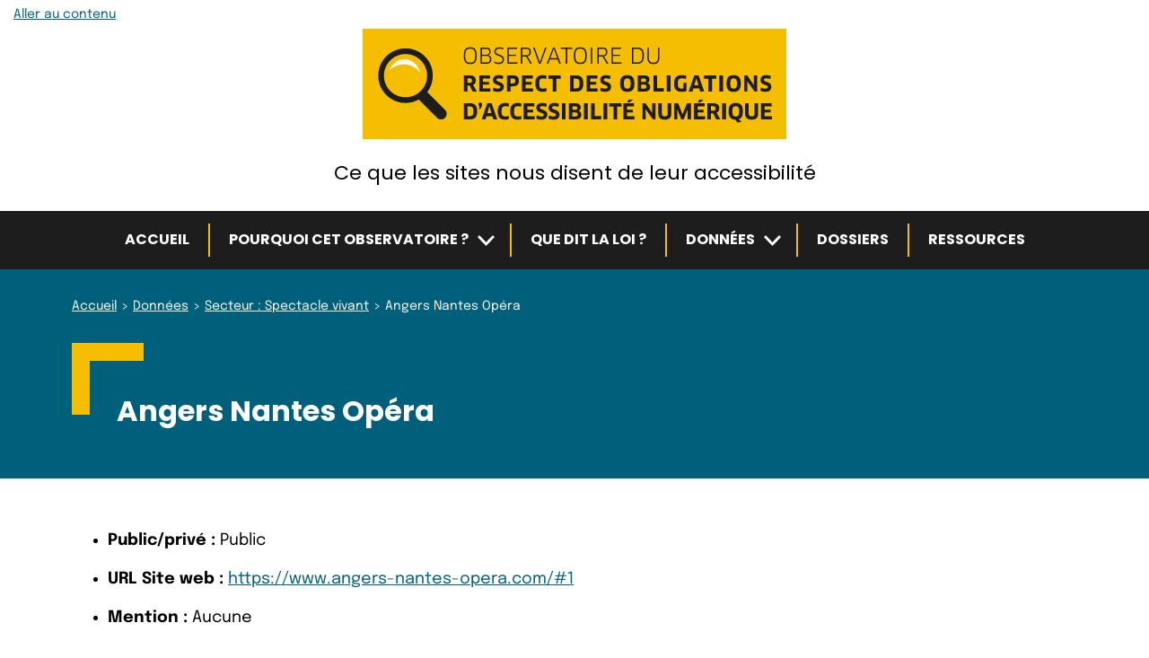

--- FILE ---
content_type: text/html; charset=UTF-8
request_url: https://observatoire-access-num.aveuglesdefrance.org/entites/angers-nantes-opera/
body_size: 16939
content:
<!doctype html>
<html lang="fr-FR">
<head><style>img.lazy{min-height:1px}</style><link href="https://observatoire-access-num.aveuglesdefrance.org/wp-content/plugins/w3-total-cache/pub/js/lazyload.min.js?x84453" as="script">
	<meta charset="UTF-8" />
	<meta name="viewport" content="width=device-width, initial-scale=1" />
	<meta name='robots' content='index, follow, max-image-preview:large, max-snippet:-1, max-video-preview:-1' />
	<style>img:is([sizes="auto" i], [sizes^="auto," i]) { contain-intrinsic-size: 3000px 1500px }</style>
	
	<!-- This site is optimized with the Yoast SEO plugin v26.7 - https://yoast.com/wordpress/plugins/seo/ -->
	<title>Angers Nantes Opéra &#8211; Observatoire du respect des obligations d’accessibilité numérique</title>
	<link rel="canonical" href="https://observatoire-access-num.aveuglesdefrance.org/entites/angers-nantes-opera/" />
	<meta property="og:locale" content="fr_FR" />
	<meta property="og:type" content="article" />
	<meta property="og:title" content="Angers Nantes Opéra - Observatoire du respect des obligations d’accessibilité numérique" />
	<meta property="og:url" content="https://observatoire-access-num.aveuglesdefrance.org/entites/angers-nantes-opera/" />
	<meta property="og:site_name" content="Observatoire du respect des obligations d’accessibilité numérique" />
	<meta property="og:image" content="https://observatoire-access-num.aveuglesdefrance.org/wp-content/uploads/observatoire-og-image.png" />
	<meta property="og:image:width" content="1200" />
	<meta property="og:image:height" content="675" />
	<meta property="og:image:type" content="image/png" />
	<meta name="twitter:card" content="summary_large_image" />
	<script type="application/ld+json" class="yoast-schema-graph">{"@context":"https://schema.org","@graph":[{"@type":"WebPage","@id":"https://observatoire-access-num.aveuglesdefrance.org/entites/angers-nantes-opera/","url":"https://observatoire-access-num.aveuglesdefrance.org/entites/angers-nantes-opera/","name":"Angers Nantes Opéra - Observatoire du respect des obligations d’accessibilité numérique","isPartOf":{"@id":"https://observatoire-access-num.aveuglesdefrance.org/#website"},"datePublished":"2026-01-11T11:08:32+00:00","inLanguage":"fr-FR","potentialAction":[{"@type":"ReadAction","target":["https://observatoire-access-num.aveuglesdefrance.org/entites/angers-nantes-opera/"]}]},{"@type":"WebSite","@id":"https://observatoire-access-num.aveuglesdefrance.org/#website","url":"https://observatoire-access-num.aveuglesdefrance.org/","name":"Observatoire du respect des obligations d’accessibilité numérique","description":"Ce que les sites nous disent de leur accessibilité","publisher":{"@id":"https://observatoire-access-num.aveuglesdefrance.org/#organization"},"potentialAction":[{"@type":"SearchAction","target":{"@type":"EntryPoint","urlTemplate":"https://observatoire-access-num.aveuglesdefrance.org/?s={search_term_string}"},"query-input":{"@type":"PropertyValueSpecification","valueRequired":true,"valueName":"search_term_string"}}],"inLanguage":"fr-FR"},{"@type":"Organization","@id":"https://observatoire-access-num.aveuglesdefrance.org/#organization","name":"Fédération des Aveugles et Amblyopes de France","url":"https://observatoire-access-num.aveuglesdefrance.org/","logo":{"@type":"ImageObject","inLanguage":"fr-FR","@id":"https://observatoire-access-num.aveuglesdefrance.org/#/schema/logo/image/","url":"https://observatoire-access-num.aveuglesdefrance.org/wp-content/uploads/logo-observatoire-accessibilite.svg","contentUrl":"https://observatoire-access-num.aveuglesdefrance.org/wp-content/uploads/logo-observatoire-accessibilite.svg","width":472,"height":123,"caption":"Fédération des Aveugles et Amblyopes de France"},"image":{"@id":"https://observatoire-access-num.aveuglesdefrance.org/#/schema/logo/image/"}}]}</script>
	<!-- / Yoast SEO plugin. -->


<link rel="alternate" type="application/rss+xml" title="Observatoire du respect des obligations d’accessibilité numérique &raquo; Flux" href="https://observatoire-access-num.aveuglesdefrance.org/feed/" />
<script>
window._wpemojiSettings = {"baseUrl":"https:\/\/s.w.org\/images\/core\/emoji\/16.0.1\/72x72\/","ext":".png","svgUrl":"https:\/\/s.w.org\/images\/core\/emoji\/16.0.1\/svg\/","svgExt":".svg","source":{"concatemoji":"https:\/\/observatoire-access-num.aveuglesdefrance.org\/wp\/wp-includes\/js\/wp-emoji-release.min.js"}};
/*! This file is auto-generated */
!function(s,n){var o,i,e;function c(e){try{var t={supportTests:e,timestamp:(new Date).valueOf()};sessionStorage.setItem(o,JSON.stringify(t))}catch(e){}}function p(e,t,n){e.clearRect(0,0,e.canvas.width,e.canvas.height),e.fillText(t,0,0);var t=new Uint32Array(e.getImageData(0,0,e.canvas.width,e.canvas.height).data),a=(e.clearRect(0,0,e.canvas.width,e.canvas.height),e.fillText(n,0,0),new Uint32Array(e.getImageData(0,0,e.canvas.width,e.canvas.height).data));return t.every(function(e,t){return e===a[t]})}function u(e,t){e.clearRect(0,0,e.canvas.width,e.canvas.height),e.fillText(t,0,0);for(var n=e.getImageData(16,16,1,1),a=0;a<n.data.length;a++)if(0!==n.data[a])return!1;return!0}function f(e,t,n,a){switch(t){case"flag":return n(e,"\ud83c\udff3\ufe0f\u200d\u26a7\ufe0f","\ud83c\udff3\ufe0f\u200b\u26a7\ufe0f")?!1:!n(e,"\ud83c\udde8\ud83c\uddf6","\ud83c\udde8\u200b\ud83c\uddf6")&&!n(e,"\ud83c\udff4\udb40\udc67\udb40\udc62\udb40\udc65\udb40\udc6e\udb40\udc67\udb40\udc7f","\ud83c\udff4\u200b\udb40\udc67\u200b\udb40\udc62\u200b\udb40\udc65\u200b\udb40\udc6e\u200b\udb40\udc67\u200b\udb40\udc7f");case"emoji":return!a(e,"\ud83e\udedf")}return!1}function g(e,t,n,a){var r="undefined"!=typeof WorkerGlobalScope&&self instanceof WorkerGlobalScope?new OffscreenCanvas(300,150):s.createElement("canvas"),o=r.getContext("2d",{willReadFrequently:!0}),i=(o.textBaseline="top",o.font="600 32px Arial",{});return e.forEach(function(e){i[e]=t(o,e,n,a)}),i}function t(e){var t=s.createElement("script");t.src=e,t.defer=!0,s.head.appendChild(t)}"undefined"!=typeof Promise&&(o="wpEmojiSettingsSupports",i=["flag","emoji"],n.supports={everything:!0,everythingExceptFlag:!0},e=new Promise(function(e){s.addEventListener("DOMContentLoaded",e,{once:!0})}),new Promise(function(t){var n=function(){try{var e=JSON.parse(sessionStorage.getItem(o));if("object"==typeof e&&"number"==typeof e.timestamp&&(new Date).valueOf()<e.timestamp+604800&&"object"==typeof e.supportTests)return e.supportTests}catch(e){}return null}();if(!n){if("undefined"!=typeof Worker&&"undefined"!=typeof OffscreenCanvas&&"undefined"!=typeof URL&&URL.createObjectURL&&"undefined"!=typeof Blob)try{var e="postMessage("+g.toString()+"("+[JSON.stringify(i),f.toString(),p.toString(),u.toString()].join(",")+"));",a=new Blob([e],{type:"text/javascript"}),r=new Worker(URL.createObjectURL(a),{name:"wpTestEmojiSupports"});return void(r.onmessage=function(e){c(n=e.data),r.terminate(),t(n)})}catch(e){}c(n=g(i,f,p,u))}t(n)}).then(function(e){for(var t in e)n.supports[t]=e[t],n.supports.everything=n.supports.everything&&n.supports[t],"flag"!==t&&(n.supports.everythingExceptFlag=n.supports.everythingExceptFlag&&n.supports[t]);n.supports.everythingExceptFlag=n.supports.everythingExceptFlag&&!n.supports.flag,n.DOMReady=!1,n.readyCallback=function(){n.DOMReady=!0}}).then(function(){return e}).then(function(){var e;n.supports.everything||(n.readyCallback(),(e=n.source||{}).concatemoji?t(e.concatemoji):e.wpemoji&&e.twemoji&&(t(e.twemoji),t(e.wpemoji)))}))}((window,document),window._wpemojiSettings);
</script>
<style id='wp-emoji-styles-inline-css'>

	img.wp-smiley, img.emoji {
		display: inline !important;
		border: none !important;
		box-shadow: none !important;
		height: 1em !important;
		width: 1em !important;
		margin: 0 0.07em !important;
		vertical-align: -0.1em !important;
		background: none !important;
		padding: 0 !important;
	}
</style>
<link rel="stylesheet" href="https://observatoire-access-num.aveuglesdefrance.org/wp-content/cache/minify/c2791.css?x84453" media="all" />

<style id='safe-svg-svg-icon-style-inline-css'>
.safe-svg-cover{text-align:center}.safe-svg-cover .safe-svg-inside{display:inline-block;max-width:100%}.safe-svg-cover svg{fill:currentColor;height:100%;max-height:100%;max-width:100%;width:100%}

</style>
<style id='global-styles-inline-css'>
:root{--wp--preset--aspect-ratio--square: 1;--wp--preset--aspect-ratio--4-3: 4/3;--wp--preset--aspect-ratio--3-4: 3/4;--wp--preset--aspect-ratio--3-2: 3/2;--wp--preset--aspect-ratio--2-3: 2/3;--wp--preset--aspect-ratio--16-9: 16/9;--wp--preset--aspect-ratio--9-16: 9/16;--wp--preset--color--black: #000000;--wp--preset--color--cyan-bluish-gray: #abb8c3;--wp--preset--color--white: #ffffff;--wp--preset--color--pale-pink: #f78da7;--wp--preset--color--vivid-red: #cf2e2e;--wp--preset--color--luminous-vivid-orange: #ff6900;--wp--preset--color--luminous-vivid-amber: #fcb900;--wp--preset--color--light-green-cyan: #7bdcb5;--wp--preset--color--vivid-green-cyan: #00d084;--wp--preset--color--pale-cyan-blue: #8ed1fc;--wp--preset--color--vivid-cyan-blue: #0693e3;--wp--preset--color--vivid-purple: #9b51e0;--wp--preset--gradient--vivid-cyan-blue-to-vivid-purple: linear-gradient(135deg,rgba(6,147,227,1) 0%,rgb(155,81,224) 100%);--wp--preset--gradient--light-green-cyan-to-vivid-green-cyan: linear-gradient(135deg,rgb(122,220,180) 0%,rgb(0,208,130) 100%);--wp--preset--gradient--luminous-vivid-amber-to-luminous-vivid-orange: linear-gradient(135deg,rgba(252,185,0,1) 0%,rgba(255,105,0,1) 100%);--wp--preset--gradient--luminous-vivid-orange-to-vivid-red: linear-gradient(135deg,rgba(255,105,0,1) 0%,rgb(207,46,46) 100%);--wp--preset--gradient--very-light-gray-to-cyan-bluish-gray: linear-gradient(135deg,rgb(238,238,238) 0%,rgb(169,184,195) 100%);--wp--preset--gradient--cool-to-warm-spectrum: linear-gradient(135deg,rgb(74,234,220) 0%,rgb(151,120,209) 20%,rgb(207,42,186) 40%,rgb(238,44,130) 60%,rgb(251,105,98) 80%,rgb(254,248,76) 100%);--wp--preset--gradient--blush-light-purple: linear-gradient(135deg,rgb(255,206,236) 0%,rgb(152,150,240) 100%);--wp--preset--gradient--blush-bordeaux: linear-gradient(135deg,rgb(254,205,165) 0%,rgb(254,45,45) 50%,rgb(107,0,62) 100%);--wp--preset--gradient--luminous-dusk: linear-gradient(135deg,rgb(255,203,112) 0%,rgb(199,81,192) 50%,rgb(65,88,208) 100%);--wp--preset--gradient--pale-ocean: linear-gradient(135deg,rgb(255,245,203) 0%,rgb(182,227,212) 50%,rgb(51,167,181) 100%);--wp--preset--gradient--electric-grass: linear-gradient(135deg,rgb(202,248,128) 0%,rgb(113,206,126) 100%);--wp--preset--gradient--midnight: linear-gradient(135deg,rgb(2,3,129) 0%,rgb(40,116,252) 100%);--wp--preset--font-size--small: 13px;--wp--preset--font-size--medium: 20px;--wp--preset--font-size--large: 36px;--wp--preset--font-size--x-large: 42px;--wp--preset--spacing--20: 0.44rem;--wp--preset--spacing--30: 0.67rem;--wp--preset--spacing--40: 1rem;--wp--preset--spacing--50: 1.5rem;--wp--preset--spacing--60: 2.25rem;--wp--preset--spacing--70: 3.38rem;--wp--preset--spacing--80: 5.06rem;--wp--preset--shadow--natural: 6px 6px 9px rgba(0, 0, 0, 0.2);--wp--preset--shadow--deep: 12px 12px 50px rgba(0, 0, 0, 0.4);--wp--preset--shadow--sharp: 6px 6px 0px rgba(0, 0, 0, 0.2);--wp--preset--shadow--outlined: 6px 6px 0px -3px rgba(255, 255, 255, 1), 6px 6px rgba(0, 0, 0, 1);--wp--preset--shadow--crisp: 6px 6px 0px rgba(0, 0, 0, 1);}.wp-block-group{--wp--preset--color--primary: transparent;--wp--preset--color--light-primary: #FFFFFF;}:root { --wp--style--global--content-size: 700px;--wp--style--global--wide-size: 700px; }:where(body) { margin: 0; }.wp-site-blocks > .alignleft { float: left; margin-right: 2em; }.wp-site-blocks > .alignright { float: right; margin-left: 2em; }.wp-site-blocks > .aligncenter { justify-content: center; margin-left: auto; margin-right: auto; }:where(.is-layout-flex){gap: 0.5em;}:where(.is-layout-grid){gap: 0.5em;}.is-layout-flow > .alignleft{float: left;margin-inline-start: 0;margin-inline-end: 2em;}.is-layout-flow > .alignright{float: right;margin-inline-start: 2em;margin-inline-end: 0;}.is-layout-flow > .aligncenter{margin-left: auto !important;margin-right: auto !important;}.is-layout-constrained > .alignleft{float: left;margin-inline-start: 0;margin-inline-end: 2em;}.is-layout-constrained > .alignright{float: right;margin-inline-start: 2em;margin-inline-end: 0;}.is-layout-constrained > .aligncenter{margin-left: auto !important;margin-right: auto !important;}.is-layout-constrained > :where(:not(.alignleft):not(.alignright):not(.alignfull)){max-width: var(--wp--style--global--content-size);margin-left: auto !important;margin-right: auto !important;}.is-layout-constrained > .alignwide{max-width: var(--wp--style--global--wide-size);}body .is-layout-flex{display: flex;}.is-layout-flex{flex-wrap: wrap;align-items: center;}.is-layout-flex > :is(*, div){margin: 0;}body .is-layout-grid{display: grid;}.is-layout-grid > :is(*, div){margin: 0;}body{padding-top: 0px;padding-right: 0px;padding-bottom: 0px;padding-left: 0px;}a:where(:not(.wp-element-button)){text-decoration: underline;}:root :where(.wp-element-button, .wp-block-button__link){background-color: #32373c;border-width: 0;color: #fff;font-family: inherit;font-size: inherit;line-height: inherit;padding: calc(0.667em + 2px) calc(1.333em + 2px);text-decoration: none;}.has-black-color{color: var(--wp--preset--color--black) !important;}.has-cyan-bluish-gray-color{color: var(--wp--preset--color--cyan-bluish-gray) !important;}.has-white-color{color: var(--wp--preset--color--white) !important;}.has-pale-pink-color{color: var(--wp--preset--color--pale-pink) !important;}.has-vivid-red-color{color: var(--wp--preset--color--vivid-red) !important;}.has-luminous-vivid-orange-color{color: var(--wp--preset--color--luminous-vivid-orange) !important;}.has-luminous-vivid-amber-color{color: var(--wp--preset--color--luminous-vivid-amber) !important;}.has-light-green-cyan-color{color: var(--wp--preset--color--light-green-cyan) !important;}.has-vivid-green-cyan-color{color: var(--wp--preset--color--vivid-green-cyan) !important;}.has-pale-cyan-blue-color{color: var(--wp--preset--color--pale-cyan-blue) !important;}.has-vivid-cyan-blue-color{color: var(--wp--preset--color--vivid-cyan-blue) !important;}.has-vivid-purple-color{color: var(--wp--preset--color--vivid-purple) !important;}.has-black-background-color{background-color: var(--wp--preset--color--black) !important;}.has-cyan-bluish-gray-background-color{background-color: var(--wp--preset--color--cyan-bluish-gray) !important;}.has-white-background-color{background-color: var(--wp--preset--color--white) !important;}.has-pale-pink-background-color{background-color: var(--wp--preset--color--pale-pink) !important;}.has-vivid-red-background-color{background-color: var(--wp--preset--color--vivid-red) !important;}.has-luminous-vivid-orange-background-color{background-color: var(--wp--preset--color--luminous-vivid-orange) !important;}.has-luminous-vivid-amber-background-color{background-color: var(--wp--preset--color--luminous-vivid-amber) !important;}.has-light-green-cyan-background-color{background-color: var(--wp--preset--color--light-green-cyan) !important;}.has-vivid-green-cyan-background-color{background-color: var(--wp--preset--color--vivid-green-cyan) !important;}.has-pale-cyan-blue-background-color{background-color: var(--wp--preset--color--pale-cyan-blue) !important;}.has-vivid-cyan-blue-background-color{background-color: var(--wp--preset--color--vivid-cyan-blue) !important;}.has-vivid-purple-background-color{background-color: var(--wp--preset--color--vivid-purple) !important;}.has-black-border-color{border-color: var(--wp--preset--color--black) !important;}.has-cyan-bluish-gray-border-color{border-color: var(--wp--preset--color--cyan-bluish-gray) !important;}.has-white-border-color{border-color: var(--wp--preset--color--white) !important;}.has-pale-pink-border-color{border-color: var(--wp--preset--color--pale-pink) !important;}.has-vivid-red-border-color{border-color: var(--wp--preset--color--vivid-red) !important;}.has-luminous-vivid-orange-border-color{border-color: var(--wp--preset--color--luminous-vivid-orange) !important;}.has-luminous-vivid-amber-border-color{border-color: var(--wp--preset--color--luminous-vivid-amber) !important;}.has-light-green-cyan-border-color{border-color: var(--wp--preset--color--light-green-cyan) !important;}.has-vivid-green-cyan-border-color{border-color: var(--wp--preset--color--vivid-green-cyan) !important;}.has-pale-cyan-blue-border-color{border-color: var(--wp--preset--color--pale-cyan-blue) !important;}.has-vivid-cyan-blue-border-color{border-color: var(--wp--preset--color--vivid-cyan-blue) !important;}.has-vivid-purple-border-color{border-color: var(--wp--preset--color--vivid-purple) !important;}.has-vivid-cyan-blue-to-vivid-purple-gradient-background{background: var(--wp--preset--gradient--vivid-cyan-blue-to-vivid-purple) !important;}.has-light-green-cyan-to-vivid-green-cyan-gradient-background{background: var(--wp--preset--gradient--light-green-cyan-to-vivid-green-cyan) !important;}.has-luminous-vivid-amber-to-luminous-vivid-orange-gradient-background{background: var(--wp--preset--gradient--luminous-vivid-amber-to-luminous-vivid-orange) !important;}.has-luminous-vivid-orange-to-vivid-red-gradient-background{background: var(--wp--preset--gradient--luminous-vivid-orange-to-vivid-red) !important;}.has-very-light-gray-to-cyan-bluish-gray-gradient-background{background: var(--wp--preset--gradient--very-light-gray-to-cyan-bluish-gray) !important;}.has-cool-to-warm-spectrum-gradient-background{background: var(--wp--preset--gradient--cool-to-warm-spectrum) !important;}.has-blush-light-purple-gradient-background{background: var(--wp--preset--gradient--blush-light-purple) !important;}.has-blush-bordeaux-gradient-background{background: var(--wp--preset--gradient--blush-bordeaux) !important;}.has-luminous-dusk-gradient-background{background: var(--wp--preset--gradient--luminous-dusk) !important;}.has-pale-ocean-gradient-background{background: var(--wp--preset--gradient--pale-ocean) !important;}.has-electric-grass-gradient-background{background: var(--wp--preset--gradient--electric-grass) !important;}.has-midnight-gradient-background{background: var(--wp--preset--gradient--midnight) !important;}.has-small-font-size{font-size: var(--wp--preset--font-size--small) !important;}.has-medium-font-size{font-size: var(--wp--preset--font-size--medium) !important;}.has-large-font-size{font-size: var(--wp--preset--font-size--large) !important;}.has-x-large-font-size{font-size: var(--wp--preset--font-size--x-large) !important;}.wp-block-group.has-primary-color{color: var(--wp--preset--color--primary) !important;}.wp-block-group.has-light-primary-color{color: var(--wp--preset--color--light-primary) !important;}.wp-block-group.has-primary-background-color{background-color: var(--wp--preset--color--primary) !important;}.wp-block-group.has-light-primary-background-color{background-color: var(--wp--preset--color--light-primary) !important;}.wp-block-group.has-primary-border-color{border-color: var(--wp--preset--color--primary) !important;}.wp-block-group.has-light-primary-border-color{border-color: var(--wp--preset--color--light-primary) !important;}
:where(.wp-block-post-template.is-layout-flex){gap: 1.25em;}:where(.wp-block-post-template.is-layout-grid){gap: 1.25em;}
:where(.wp-block-columns.is-layout-flex){gap: 2em;}:where(.wp-block-columns.is-layout-grid){gap: 2em;}
:root :where(.wp-block-pullquote){font-size: 1.5em;line-height: 1.6;}
</style>
<link rel="stylesheet" href="https://observatoire-access-num.aveuglesdefrance.org/wp-content/cache/minify/8d755.css?x84453" media="all" />


<script src="https://observatoire-access-num.aveuglesdefrance.org/wp-content/cache/minify/0cb2d.js?x84453"></script>








<script id="copsae-child-scripts-js-extra">
var objectL10nChild = {"currentPage":"(page courante active)"};
</script>
<script src="https://observatoire-access-num.aveuglesdefrance.org/wp-content/cache/minify/78dc3.js?x84453"></script>

<script id="copsae-scripts-js-extra">
var objectL10n = {"newWindow":"- Nouvelle fen\u00eatre"};
</script>
<script src="https://observatoire-access-num.aveuglesdefrance.org/wp-content/cache/minify/d0a28.js?x84453"></script>

<link rel="https://api.w.org/" href="https://observatoire-access-num.aveuglesdefrance.org/wp-json/" /><link rel="alternate" title="JSON" type="application/json" href="https://observatoire-access-num.aveuglesdefrance.org/wp-json/wp/v2/ac-entity/481954" /><link rel="alternate" title="oEmbed (JSON)" type="application/json+oembed" href="https://observatoire-access-num.aveuglesdefrance.org/wp-json/oembed/1.0/embed?url=https%3A%2F%2Fobservatoire-access-num.aveuglesdefrance.org%2Fentites%2Fangers-nantes-opera%2F" />
<link rel="alternate" title="oEmbed (XML)" type="text/xml+oembed" href="https://observatoire-access-num.aveuglesdefrance.org/wp-json/oembed/1.0/embed?url=https%3A%2F%2Fobservatoire-access-num.aveuglesdefrance.org%2Fentites%2Fangers-nantes-opera%2F&#038;format=xml" />
<link rel="icon" href="https://observatoire-access-num.aveuglesdefrance.org/wp-content/uploads/cropped-favicon-observatoire-accessibilite-32x32.png" sizes="32x32" />
<link rel="icon" href="https://observatoire-access-num.aveuglesdefrance.org/wp-content/uploads/cropped-favicon-observatoire-accessibilite-192x192.png" sizes="192x192" />
<link rel="apple-touch-icon" href="https://observatoire-access-num.aveuglesdefrance.org/wp-content/uploads/cropped-favicon-observatoire-accessibilite-180x180.png" />
<meta name="msapplication-TileImage" content="https://observatoire-access-num.aveuglesdefrance.org/wp-content/uploads/cropped-favicon-observatoire-accessibilite-270x270.png" />
</head>

<body class="wp-singular ac-entity-template-default single single-ac-entity postid-481954 wp-custom-logo wp-theme-starter-theme-copsae wp-child-theme-starter-theme-copsae-child">
<div id="page" class="site">

	<header role="banner" id="masthead" class="site-header">
		<div class="container-skip-link-menu">
			<nav role="navigation" aria-label="Liens d’accès rapide" class="skip-links-nav">
				<p><a class="skip-link" href="#content">Aller au contenu</a></p>
			</nav>

			
	<nav role="navigation" id="site-navigation-mobile" class="site-navigation mobile opening-menu-over" aria-label="Menu principal" data-bg="light">
		<div class="site-navigation-btn-menu-container">
			<button type="button" id="main-mobile-menu" class="btn-menu-toggle" aria-controls="site-navigation-container-1" aria-expanded="false">
				<svg class="icon icon-copsae-menu" aria-hidden="true" focusable="false"> <use href="#icon-copsae-menu" xlink:href="#icon-copsae-menu"></use> </svg>Menu			</button><!-- #main-mobile-menu -->
		</div><!-- .site-navigation-btn-menu-container -->

		<div id="site-navigation-container-1" class="site-navigation-container js-hidden" data-bg="menu">
			<div class="menu-menu-principal-container"><ul class="site-navigation-list "><li id="menu-item-14" class="menu-item menu-item-type-post_type menu-item-object-page menu-item-home menu-item-14"><a href="https://observatoire-access-num.aveuglesdefrance.org/">Accueil</a></li><li id="menu-item-59" class="menu-item menu-item-type-post_type menu-item-object-page menu-item-has-children menu-item-59"><a href="https://observatoire-access-num.aveuglesdefrance.org/pourquoi-observatoire/">Pourquoi cet observatoire ?</a><button type="button" class="btn-submenu" aria-expanded="false" aria-controls="submenu-59-2">
			<span class="screen-reader-text btn-submenu-text" id="submenu-btn-text-59-2">Sous-menu</span>
			<svg class="icon icon-copsae-submenu" aria-hidden="true" focusable="false"> <use href="#icon-copsae-submenu" xlink:href="#icon-copsae-submenu"></use> </svg>
		</button><ul class="sub-menu js-hidden-submenu" id="submenu-59-2"><li id="menu-item-12678" class="menu-item menu-item-type-post_type menu-item-object-page menu-item-12678"><a href="https://observatoire-access-num.aveuglesdefrance.org/pourquoi-observatoire/ce-que-lobservatoire-controle/">Ce qui est contrôlé par l&rsquo;observatoire</a></li></ul></li><li id="menu-item-58" class="menu-item menu-item-type-post_type menu-item-object-page menu-item-58"><a href="https://observatoire-access-num.aveuglesdefrance.org/que-dit-loi/">Que dit la loi ?</a></li><li id="menu-item-54" class="menu-item menu-item-type-post_type menu-item-object-page menu-item-has-children menu-item-54"><a href="https://observatoire-access-num.aveuglesdefrance.org/donnees/">Données</a><button type="button" class="btn-submenu" aria-expanded="false" aria-controls="submenu-54-3">
			<span class="screen-reader-text btn-submenu-text" id="submenu-btn-text-54-3">Sous-menu</span>
			<svg class="icon icon-copsae-submenu" aria-hidden="true" focusable="false"> <use href="#icon-copsae-submenu" xlink:href="#icon-copsae-submenu"></use> </svg>
		</button><ul class="sub-menu js-hidden-submenu" id="submenu-54-3"><li id="menu-item-57" class="menu-item menu-item-type-post_type menu-item-object-page menu-item-57"><a href="https://observatoire-access-num.aveuglesdefrance.org/donnees/par-secteur/">Par secteur</a></li><li id="menu-item-56" class="menu-item menu-item-type-post_type menu-item-object-page menu-item-56"><a href="https://observatoire-access-num.aveuglesdefrance.org/donnees/par-entite/">Par entité</a></li><li id="menu-item-55" class="menu-item menu-item-type-post_type menu-item-object-page menu-item-55"><a href="https://observatoire-access-num.aveuglesdefrance.org/donnees/par-filtre/">Par filtre</a></li></ul></li><li id="menu-item-15" class="menu-item menu-item-type-post_type menu-item-object-page current_page_parent menu-item-15"><a href="https://observatoire-access-num.aveuglesdefrance.org/dossiers/">Dossiers</a></li><li id="menu-item-53" class="menu-item menu-item-type-post_type menu-item-object-page menu-item-53"><a href="https://observatoire-access-num.aveuglesdefrance.org/ressources/">Ressources</a></li></ul></div>		</div><!-- .site-navigation-container -->
	</nav><!-- #site-navigation-mobile -->
		</div><!-- .container-skip-link-menu -->

		<div class="container">
			
<div class="site-branding">
						<p class="site-title">
		
							<span class="site-logo"><a href="https://observatoire-access-num.aveuglesdefrance.org/" class="custom-logo-link" rel="home"><img width="472" height="123" src="https://observatoire-access-num.aveuglesdefrance.org/wp-content/uploads/logo-observatoire-accessibilite.svg" class="custom-logo" alt="Observatoire du respect des obligations d&#039;accessibilité numérique" decoding="async" fetchpriority="high" /></a></span>
			
					</p>
			
			<p class="site-description">
			Ce que les sites nous disent de leur accessibilité		</p>
	</div><!-- .site-branding -->
		</div><!-- .container -->

		
	<nav role="navigation" id="site-navigation-desktop" class="site-navigation desktop" aria-label="Menu principal" data-bg="menu">
		<div class="container">
			<div class="site-navigation-container">
				<div class="menu-menu-principal-container"><ul class="site-navigation-list "><li class="menu-item menu-item-type-post_type menu-item-object-page menu-item-home menu-item-14"><a href="https://observatoire-access-num.aveuglesdefrance.org/">Accueil</a></li><li class="menu-item menu-item-type-post_type menu-item-object-page menu-item-has-children menu-item-59"><a href="https://observatoire-access-num.aveuglesdefrance.org/pourquoi-observatoire/">Pourquoi cet observatoire ?</a><button type="button" class="btn-submenu" aria-expanded="false" aria-controls="submenu-59-4">
			<span class="screen-reader-text btn-submenu-text" id="submenu-btn-text-59-4">Sous-menu</span>
			<svg class="icon icon-copsae-submenu" aria-hidden="true" focusable="false"> <use href="#icon-copsae-submenu" xlink:href="#icon-copsae-submenu"></use> </svg>
		</button><ul class="sub-menu js-hidden-submenu" id="submenu-59-4"><li class="menu-item menu-item-type-post_type menu-item-object-page menu-item-12678"><a href="https://observatoire-access-num.aveuglesdefrance.org/pourquoi-observatoire/ce-que-lobservatoire-controle/">Ce qui est contrôlé par l&rsquo;observatoire</a></li></ul></li><li class="menu-item menu-item-type-post_type menu-item-object-page menu-item-58"><a href="https://observatoire-access-num.aveuglesdefrance.org/que-dit-loi/">Que dit la loi ?</a></li><li class="menu-item menu-item-type-post_type menu-item-object-page menu-item-has-children menu-item-54"><a href="https://observatoire-access-num.aveuglesdefrance.org/donnees/">Données</a><button type="button" class="btn-submenu" aria-expanded="false" aria-controls="submenu-54-5">
			<span class="screen-reader-text btn-submenu-text" id="submenu-btn-text-54-5">Sous-menu</span>
			<svg class="icon icon-copsae-submenu" aria-hidden="true" focusable="false"> <use href="#icon-copsae-submenu" xlink:href="#icon-copsae-submenu"></use> </svg>
		</button><ul class="sub-menu js-hidden-submenu" id="submenu-54-5"><li class="menu-item menu-item-type-post_type menu-item-object-page menu-item-57"><a href="https://observatoire-access-num.aveuglesdefrance.org/donnees/par-secteur/">Par secteur</a></li><li class="menu-item menu-item-type-post_type menu-item-object-page menu-item-56"><a href="https://observatoire-access-num.aveuglesdefrance.org/donnees/par-entite/">Par entité</a></li><li class="menu-item menu-item-type-post_type menu-item-object-page menu-item-55"><a href="https://observatoire-access-num.aveuglesdefrance.org/donnees/par-filtre/">Par filtre</a></li></ul></li><li class="menu-item menu-item-type-post_type menu-item-object-page current_page_parent menu-item-15"><a href="https://observatoire-access-num.aveuglesdefrance.org/dossiers/">Dossiers</a></li><li class="menu-item menu-item-type-post_type menu-item-object-page menu-item-53"><a href="https://observatoire-access-num.aveuglesdefrance.org/ressources/">Ressources</a></li></ul></div>			</div><!-- .site-navigation-container -->
		</div><!-- .container -->
	</nav><!-- #site-navigation-desktop -->

	</header><!-- #masthead -->

	<main role="main" id="content" class="site-main" tabindex="-1">
									<div class="breadcrumb-wrapper" data-bg="dark">
					<nav class="breadcrumb container" id="breadcrumb" role="navigation" aria-label="Vous êtes ici">
						<ol class="breadcrumb-list" typeof="BreadcrumbList" vocab="https://schema.org/">
							<li property="itemListElement" typeof="ListItem"><a property="item" typeof="WebPage" href="https://observatoire-access-num.aveuglesdefrance.org" ><span property="name">Accueil</span></a><meta property="position" content="1"></li><li property="itemListElement" typeof="ListItem"><a property="item" typeof="WebPage" href="https://observatoire-access-num.aveuglesdefrance.org/donnees/" ><span property="name">Données</span></a><meta property="position" content="2"></li><li property="itemListElement" typeof="ListItem"><a property="item" typeof="WebPage" href="https://observatoire-access-num.aveuglesdefrance.org/secteurs/spectacle-vivant/" ><span property="name">Secteur&nbsp;: Spectacle vivant</span></a><meta property="position" content="3"></li><li property="itemListElement" typeof="ListItem" aria-current="page"><span property="name">Angers Nantes Opéra</span><meta property="url" content="https://observatoire-access-num.aveuglesdefrance.org/entites/angers-nantes-opera/"><meta property="position" content="4"></li>						</ol>
					</nav>
				</div><!-- .breadcrumb-wrapper -->
					

<article id="post-481954" class="display-single post-481954 ac-entity type-ac-entity status-publish hentry ac-category-spectacle-vivant">

	<div class="page-heading" data-bg="dark">
		<header class="entry-header container">
			<div class="entry-header-content">
				<h1 class="entry-title">Angers Nantes Opéra</h1>			</div><!-- .entry-header-content -->
		</header><!-- .entry-header -->
	</div><!-- .page-heading -->

	<div class="container">
		<div class="entry-content small-container">

			
			<ul>
				
															<li>
							<strong>Public/privé&nbsp;:</strong>
																								Public																					</li>
																				<li>
							<strong>URL Site web&nbsp;:</strong>
																								<a href="https://www.angers-nantes-opera.com/#1">https://www.angers-nantes-opera.com/#1</a>
																					</li>
																				<li>
							<strong>Mention&nbsp;:</strong>
																								Aucune																					</li>
																				<li>
							<strong>Déclaration&nbsp;:</strong>
																								non																					</li>
																																															<li>
							<strong>Schéma&nbsp;:</strong>
																								non																					</li>
																													<li>
							<strong>Population&nbsp;:</strong>
																								157175																					</li>
																				<li>
							<strong>Département&nbsp;:</strong>
																								49																					</li>
																				<li>
							<strong>Région&nbsp;:</strong>
																								Pays de la Loire																					</li>
																																																								<li>
							<strong>Date de la dernière vérification&nbsp;:</strong>
																								12/02/2024																					</li>
												</ul>

		</div><!-- .entry-content -->
	</div><!-- .container -->
</article><!-- #post-481954 -->
	</main><!-- #main -->

	<footer role="contentinfo" id="footer" class="site-footer" data-bg="dark">
		<div class="container site-footer-container">
			<div class="footer-organization-info">
				
									<div class="footer-organization-info-logo">
						<img class="lazy" src="data:image/svg+xml,%3Csvg%20xmlns='http://www.w3.org/2000/svg'%20viewBox='0%200%201%201'%3E%3C/svg%3E" data-src="https://observatoire-access-num.aveuglesdefrance.org/wp-content/uploads/logo-federation-aveugles-france.svg" alt="" />
					</div><!-- .footer-organization-info-logo -->
				
				<div class="footer-organization-info-text">
											<p>
															<a href="https://aveuglesdefrance.org/">
							
								<strong>Fédération des Aveugles et Amblyopes de France</strong>

															</a>
													</p>
					
											<p>6 rue Gager Gabillot - 75015 PARIS</p>
					
											<p>
							<a href="https://observatoire-access-num.aveuglesdefrance.org/contact/" class="btn-dark">
								Contactez-nous							</a>
						</p>
									</div><!-- .footer-organization-info-text -->
			</div><!-- .footer-organization-info -->

			<div class="footer-menus">

									<ul id="menu-menu-du-pied-de-page" class="site-footer-navigation-list"><li id="menu-item-47" class="menu-item menu-item-type-post_type menu-item-object-page menu-item-47"><a href="https://observatoire-access-num.aveuglesdefrance.org/accessibilite/">Accessibilité</a></li><li id="menu-item-52" class="menu-item menu-item-type-post_type menu-item-object-page menu-item-52"><a href="https://observatoire-access-num.aveuglesdefrance.org/qui-sommes-nous/">Qui sommes-nous ?</a></li><li id="menu-item-48" class="menu-item menu-item-type-post_type menu-item-object-page menu-item-48"><a href="https://observatoire-access-num.aveuglesdefrance.org/mentions-legales/">Mentions légales</a></li><li id="menu-item-49" class="menu-item menu-item-type-post_type menu-item-object-page menu-item-privacy-policy menu-item-49"><a rel="privacy-policy" href="https://observatoire-access-num.aveuglesdefrance.org/politique-confidentialite/">Politique de confidentialité</a></li><li id="menu-item-46" class="menu-item menu-item-type-post_type menu-item-object-page menu-item-46"><a href="https://observatoire-access-num.aveuglesdefrance.org/plan-site/">Plan du site</a></li></ul>				
							</div><!-- .footer-menus -->
		</div><!-- .container -->

		
		
	</footer><!-- #footer -->

</div><!-- #page -->

<script type="speculationrules">
{"prefetch":[{"source":"document","where":{"and":[{"href_matches":"\/*"},{"not":{"href_matches":["\/wp\/wp-*.php","\/wp\/wp-admin\/*","\/wp-content\/uploads\/*","\/wp-content\/*","\/wp-content\/plugins\/*","\/wp-content\/themes\/starter-theme-copsae-child\/*","\/wp-content\/themes\/starter-theme-copsae\/*","\/*\\?(.+)"]}},{"not":{"selector_matches":"a[rel~=\"nofollow\"]"}},{"not":{"selector_matches":".no-prefetch, .no-prefetch a"}}]},"eagerness":"conservative"}]}
</script>

<script src="https://observatoire-access-num.aveuglesdefrance.org/wp-content/cache/minify/9f7bb.js?x84453"></script>

<script id="wp-i18n-js-after">
wp.i18n.setLocaleData( { 'text direction\u0004ltr': [ 'ltr' ] } );
</script>
<script src="https://observatoire-access-num.aveuglesdefrance.org/wp-content/cache/minify/4fa52.js?x84453"></script>

<script id="contact-form-7-js-translations">
( function( domain, translations ) {
	var localeData = translations.locale_data[ domain ] || translations.locale_data.messages;
	localeData[""].domain = domain;
	wp.i18n.setLocaleData( localeData, domain );
} )( "contact-form-7", {"translation-revision-date":"2024-10-17 17:27:10+0000","generator":"GlotPress\/4.0.1","domain":"messages","locale_data":{"messages":{"":{"domain":"messages","plural-forms":"nplurals=2; plural=n > 1;","lang":"fr"},"This contact form is placed in the wrong place.":["Ce formulaire de contact est plac\u00e9 dans un mauvais endroit."],"Error:":["Erreur\u00a0:"]}},"comment":{"reference":"includes\/js\/index.js"}} );
</script>
<script id="contact-form-7-js-before">
var wpcf7 = {
    "api": {
        "root": "https:\/\/observatoire-access-num.aveuglesdefrance.org\/wp-json\/",
        "namespace": "contact-form-7\/v1"
    },
    "cached": 1
};
</script>
<script src="https://observatoire-access-num.aveuglesdefrance.org/wp-content/cache/minify/05f9a.js?x84453"></script>

<svg style="position: absolute; width: 0; height: 0; overflow: hidden;" version="1.1" xmlns="http://www.w3.org/2000/svg" xmlns:xlink="http://www.w3.org/1999/xlink" aria-hidden="true" focusable="false">
<defs>
<!-- Utilitaires -->
<symbol id="icon-copsae-menu" viewBox="0 0 50 50">
	<path d="M50.002,9.101c0,2.218-1.799,4.016-4.017,4.016H4.018c-2.218,0-4.015-1.798-4.015-4.016l0,0 c0-2.218,1.797-4.016,4.015-4.016h41.969C48.206,5.085,50.002,6.883,50.002,9.101L50.002,9.101z"/>
	<path d="M50.002,25c0,2.219-1.799,4.016-4.017,4.016H4.018c-2.218,0-4.015-1.797-4.015-4.016l0,0c0-2.218,1.797-4.016,4.015-4.016 h41.969C48.206,20.984,50.002,22.782,50.002,25L50.002,25z"/>
	<path d="M50.002,40.898c0,2.219-1.799,4.017-4.017,4.017H4.018c-2.218,0-4.015-1.798-4.015-4.017l0,0 c0-2.217,1.797-4.016,4.015-4.016h41.969C48.206,36.883,50.002,38.682,50.002,40.898L50.002,40.898z"/>
</symbol>

<symbol id="icon-copsae-search" viewBox="0 0 50 50">
	<path d="M47.904,43.178L35.443,30.716c2.422-3.216,3.861-7.207,3.861-11.527C39.305,8.611,30.695,0,20.113,0 C9.535,0,0.926,8.611,0.926,19.189c0,10.581,8.609,19.189,19.187,19.189c3.365,0,6.53-0.875,9.288-2.403l12.854,12.858 c1.557,1.558,4.094,1.558,5.653,0C49.463,47.27,49.463,44.74,47.904,43.178z M4.922,19.193c0-8.381,6.814-15.19,15.19-15.19 c8.381,0,15.19,6.812,15.19,15.19c0,8.377-6.81,15.192-15.19,15.192C11.736,34.384,4.922,27.57,4.922,19.193z"/>
</symbol>

<!-- Réseaux sociaux -->
<symbol id="icon-chain" viewBox="0 0 50 50">
	<path d="M44.113,36.764c0-0.816-0.285-1.513-0.852-2.084l-6.375-6.373c-0.57-0.57-1.27-0.854-2.082-0.854 c-0.854,0-1.592,0.322-2.205,0.979c0.063,0.063,0.256,0.25,0.578,0.563c0.328,0.315,0.549,0.534,0.66,0.659 c0.111,0.123,0.266,0.316,0.459,0.58c0.193,0.267,0.328,0.521,0.395,0.781c0.074,0.254,0.107,0.537,0.107,0.84 c0,0.82-0.283,1.512-0.855,2.084s-1.266,0.854-2.086,0.854c-0.303,0-0.586-0.031-0.838-0.105c-0.256-0.068-0.52-0.203-0.779-0.396 c-0.266-0.188-0.461-0.349-0.584-0.458c-0.119-0.109-0.342-0.334-0.654-0.656c-0.32-0.324-0.508-0.521-0.566-0.582 c-0.674,0.633-1.012,1.381-1.012,2.233c0,0.817,0.283,1.517,0.855,2.086l6.311,6.339c0.557,0.556,1.25,0.828,2.088,0.828 c0.814,0,1.51-0.269,2.08-0.799l4.508-4.472c0.568-0.572,0.852-1.255,0.852-2.054L44.113,36.764z M22.581,15.164 c0-0.815-0.286-1.51-0.858-2.082l-6.312-6.341c-0.572-0.573-1.265-0.858-2.083-0.858c-0.795,0-1.49,0.275-2.083,0.827l-4.504,4.475 c-0.572,0.571-0.857,1.257-0.857,2.05c0,0.818,0.287,1.512,0.857,2.084l6.37,6.371c0.553,0.553,1.246,0.828,2.084,0.828 c0.858,0,1.594-0.316,2.207-0.951c-0.063-0.063-0.256-0.25-0.583-0.566c-0.324-0.313-0.544-0.53-0.659-0.655 c-0.113-0.125-0.267-0.318-0.46-0.582c-0.193-0.266-0.326-0.527-0.396-0.781c-0.072-0.255-0.108-0.537-0.108-0.841 c0-0.814,0.285-1.512,0.858-2.083c0.569-0.573,1.266-0.856,2.082-0.856c0.308,0,0.587,0.033,0.843,0.105 c0.253,0.071,0.515,0.207,0.778,0.396c0.266,0.193,0.459,0.352,0.582,0.461c0.122,0.113,0.342,0.334,0.659,0.658 c0.317,0.328,0.505,0.523,0.566,0.582c0.674-0.632,1.011-1.377,1.011-2.237L22.581,15.164L22.581,15.164z M50,36.764 c0,2.447-0.869,4.52-2.605,6.22l-4.504,4.475C41.195,49.149,39.121,50,36.672,50c-2.477,0-4.555-0.866-6.25-2.604l-6.313-6.342 c-1.695-1.695-2.543-3.77-2.543-6.225c0-2.511,0.898-4.644,2.695-6.397l-2.695-2.695c-1.754,1.799-3.877,2.695-6.372,2.695 c-2.451,0-4.533-0.855-6.25-2.572l-6.37-6.374C0.86,17.77,0,15.687,0,13.233c0-2.449,0.869-4.521,2.604-6.217l4.501-4.475 C8.801,0.848,10.875,0,13.325,0c2.47,0,4.556,0.869,6.25,2.604l6.313,6.338c1.693,1.696,2.541,3.771,2.541,6.219 c0,2.516-0.896,4.647-2.695,6.402l2.695,2.695c1.758-1.797,3.881-2.695,6.371-2.695c2.449,0,4.529,0.857,6.25,2.574l6.371,6.374 C49.143,32.229,50,34.311,50,36.764L50,36.764z"/>
</symbol>
<symbol id="icon-codepen" viewBox="0 0 50 50">
	<path d="M6.028,32.615l16.825,11.217V33.814l-9.318-6.221L6.028,32.615z M4.298,28.6l5.385-3.602l-5.385-3.6v7.197V28.6z M27.15,43.832l16.824-11.217l-7.506-5.021l-9.318,6.223V43.832L27.15,43.832z M25.001,30.076l7.589-5.078l-7.589-5.078 l-7.589,5.078L25.001,30.076z M13.534,22.402l9.318-6.223V6.162L6.027,17.379L13.534,22.402z M40.32,24.998l5.383,3.602V21.4 L40.32,24.998z M36.469,22.402l7.506-5.021L27.15,6.164v10.018L36.469,22.402z M50.001,17.381v15.234 c0,0.762-0.315,1.357-0.948,1.785L26.201,49.637c-0.391,0.24-0.792,0.361-1.2,0.361c-0.409,0-0.809-0.121-1.2-0.361L0.949,34.402 C0.317,33.975,0,33.379,0,32.615V17.381c0-0.762,0.316-1.355,0.949-1.785L23.801,0.361C24.192,0.121,24.592,0,25.001,0 c0.41,0,0.81,0.121,1.2,0.361l22.852,15.234C49.686,16.023,50.001,16.617,50.001,17.381z"/>
</symbol>
<symbol id="icon-envelope-o" viewBox="0 0 50 50">
	<path d="M46.43,40.178V18.75c-0.596,0.671-1.236,1.284-1.925,1.845c-4.985,3.832-8.947,6.976-11.888,9.429 c-0.947,0.802-1.719,1.424-2.313,1.869c-0.597,0.444-1.397,0.897-2.414,1.354c-1.015,0.456-1.967,0.686-2.86,0.686h-0.057 c-0.893,0-1.846-0.229-2.859-0.686s-1.818-0.907-2.412-1.354c-0.598-0.445-1.369-1.067-2.316-1.869 c-2.938-2.453-6.899-5.599-11.887-9.429c-0.688-0.561-1.329-1.173-1.924-1.845v21.428c0,0.241,0.087,0.45,0.267,0.627 c0.176,0.178,0.386,0.266,0.627,0.266h41.071c0.242,0,0.451-0.088,0.629-0.266c0.177-0.177,0.266-0.386,0.266-0.627H46.43 L46.43,40.178z M46.43,10.854v-0.686c0,0-0.005-0.119-0.016-0.361c-0.01-0.243-0.039-0.357-0.084-0.349 c-0.047,0.009-0.098-0.076-0.152-0.252s-0.139-0.247-0.251-0.21c-0.112,0.039-0.243,0.017-0.392-0.068H4.466 c-0.243,0-0.451,0.087-0.627,0.266C3.659,9.369,3.571,9.578,3.571,9.82c0,3.126,1.367,5.767,4.103,7.925 c3.588,2.827,7.317,5.775,11.188,8.843c0.111,0.094,0.438,0.369,0.977,0.824c0.539,0.456,0.966,0.807,1.283,1.047 c0.314,0.243,0.729,0.536,1.242,0.879c0.512,0.346,0.982,0.604,1.409,0.77s0.827,0.25,1.199,0.25h0.056 c0.373,0,0.772-0.082,1.2-0.25c0.429-0.168,0.897-0.424,1.41-0.77c0.51-0.344,0.925-0.637,1.241-0.879 c0.316-0.24,0.744-0.591,1.281-1.047c0.541-0.455,0.864-0.729,0.979-0.824c3.868-3.065,7.598-6.016,11.188-8.843 c1.004-0.802,1.939-1.876,2.805-3.225c0.867-1.35,1.298-2.572,1.298-3.669L46.43,10.854L46.43,10.854z M50,9.822V40.18 c0,1.229-0.438,2.279-1.311,3.152c-0.874,0.875-1.925,1.311-3.152,1.311H4.466c-1.229,0-2.278-0.436-3.153-1.311 C0.438,42.459,0,41.406,0,40.18V9.822c0-1.228,0.438-2.279,1.313-3.154c0.873-0.873,1.924-1.311,3.153-1.311h41.071 c1.228,0,2.276,0.438,3.152,1.311C49.563,7.542,50,8.595,50,9.822L50,9.822z"/>
</symbol>
<symbol id="icon-facebook" viewBox="0 0 50 50">
	<path d="M50,25.151C50,11.26,38.809,0,25,0C11.191,0,0,11.26,0,25.151C0,37.708,9.14,48.113,21.093,50V32.424h-6.346V25.15h6.346 v-5.54c0-6.304,3.732-9.787,9.444-9.787c2.732,0,5.596,0.492,5.596,0.492v6.19h-3.154c-3.104,0-4.071,1.94-4.071,3.931v4.716h6.934 l-1.108,7.271h-5.824V50C40.859,48.113,50,37.708,50,25.151z"/>
</symbol>
<symbol id="icon-github" viewBox="0 0 50 50">
	<path d="M24.997,0.619c-13.804,0-24.998,11.193-24.998,25c0,11.045,7.163,20.416,17.097,23.721c1.25,0.229,1.707-0.543,1.707-1.204 c0-0.594-0.02-2.166-0.032-4.253c-6.954,1.513-8.423-3.353-8.423-3.353c-1.137-2.887-2.776-3.656-2.776-3.656 c-2.27-1.553,0.172-1.52,0.172-1.52c2.509,0.176,3.832,2.576,3.832,2.576c2.228,3.82,5.851,2.717,7.276,2.076 c0.225-1.615,0.873-2.717,1.587-3.341c-5.552-0.631-11.39-2.774-11.39-12.355c0-2.729,0.974-4.96,2.575-6.708 c-0.259-0.632-1.117-3.174,0.245-6.617c0,0,2.097-0.672,6.875,2.563c1.994-0.555,4.133-0.832,6.259-0.842 c2.123,0.01,4.262,0.287,6.26,0.842c4.771-3.235,6.867-2.563,6.867-2.563c1.363,3.442,0.506,5.984,0.248,6.617 c1.604,1.748,2.57,3.979,2.57,6.708c0,9.604-5.844,11.718-11.415,12.337c0.899,0.771,1.696,2.295,1.696,4.629 c0,3.343-0.031,6.037-0.031,6.859c0,0.666,0.453,1.444,1.723,1.199c9.924-3.313,17.08-12.678,17.08-23.717 C49.999,11.812,38.806,0.619,24.997,0.619z"/>
</symbol>
<symbol id="icon-instagram" viewBox="0 0 50 50">
	<path d="M25,0c-6.791,0-7.64,0.028-10.307,0.15c-2.661,0.122-4.48,0.545-6.07,1.164C6.956,1.94,5.445,2.924,4.195,4.197 C2.924,5.445,1.94,6.956,1.312,8.623c-0.615,1.59-1.04,3.411-1.162,6.072C0.03,17.36,0,18.208,0,25s0.028,7.641,0.15,10.307 c0.122,2.662,0.545,4.48,1.164,6.07c0.626,1.667,1.61,3.178,2.883,4.428c1.249,1.272,2.759,2.256,4.426,2.885 c1.59,0.615,3.409,1.039,6.07,1.162C17.36,49.971,18.209,50,25,50c6.79,0,7.641-0.029,10.307-0.148 c2.662-0.123,4.48-0.547,6.07-1.164c1.667-0.627,3.178-1.609,4.428-2.883c1.272-1.25,2.256-2.761,2.885-4.428 c0.615-1.59,1.039-3.408,1.162-6.07C49.971,32.641,50,31.79,50,25s-0.029-7.64-0.148-10.307c-0.123-2.661-0.547-4.48-1.164-6.07 c-0.627-1.668-1.611-3.18-2.883-4.428c-1.25-1.271-2.761-2.255-4.428-2.883c-1.59-0.615-3.411-1.04-6.07-1.162 C32.641,0.03,31.792,0,25,0z M25,4.505c6.675,0,7.468,0.025,10.104,0.145c2.436,0.112,3.76,0.517,4.643,0.862 c1.165,0.452,1.999,0.995,2.874,1.869c0.876,0.875,1.416,1.708,1.868,2.875c0.343,0.882,0.748,2.205,0.861,4.642 c0.121,2.635,0.146,3.427,0.146,10.102s-0.024,7.469-0.146,10.104c-0.113,2.436-0.517,3.76-0.861,4.643 c-0.399,1.084-1.038,2.066-1.868,2.874c-0.808,0.83-1.79,1.469-2.874,1.868c-0.883,0.343-2.207,0.748-4.643,0.861 c-2.637,0.119-3.428,0.146-10.104,0.146s-7.467-0.026-10.104-0.146c-2.437-0.113-3.76-0.517-4.642-0.861 c-1.086-0.399-2.068-1.038-2.875-1.868c-0.83-0.808-1.468-1.79-1.869-2.874c-0.343-0.883-0.75-2.207-0.862-4.643 C4.53,32.469,4.505,31.675,4.505,25S4.53,17.533,4.65,14.896c0.112-2.437,0.517-3.76,0.862-4.642c0.452-1.167,0.995-2,1.869-2.875 C8.188,6.549,9.17,5.91,10.256,5.51c0.881-0.342,2.204-0.748,4.64-0.86C17.533,4.53,18.325,4.505,25,4.505L25,4.505z"/>
	<path d="M25,33.342c-1.095,0-2.18-0.217-3.192-0.635c-1.012-0.419-1.931-1.034-2.706-1.809c-0.775-0.775-1.389-1.694-1.808-2.705 c-0.42-1.012-0.635-2.098-0.635-3.193c0-1.095,0.215-2.18,0.635-3.192c0.419-1.012,1.033-1.931,1.808-2.706 s1.694-1.389,2.706-1.808c1.012-0.42,2.097-0.635,3.192-0.635c2.214,0,4.334,0.879,5.898,2.443 c1.563,1.564,2.442,3.686,2.442,5.898c0,2.214-0.879,4.334-2.442,5.898C29.334,32.462,27.214,33.342,25,33.342L25,33.342z M25,12.15c-3.408,0-6.676,1.354-9.086,3.764c-2.411,2.41-3.764,5.678-3.764,9.086s1.354,6.678,3.764,9.085 c2.41,2.412,5.678,3.765,9.086,3.765s6.677-1.353,9.085-3.765c2.411-2.407,3.765-5.677,3.765-9.085s-1.354-6.676-3.765-9.086 C31.677,13.503,28.408,12.15,25,12.15L25,12.15z M41.589,11.917c0,0.806-0.319,1.579-0.889,2.148c-0.57,0.57-1.345,0.89-2.148,0.89 c-0.808,0-1.579-0.32-2.147-0.89c-0.57-0.57-0.889-1.343-0.889-2.148s0.317-1.578,0.889-2.147c0.568-0.57,1.341-0.89,2.147-0.89 c0.804,0,1.578,0.32,2.148,0.89C41.27,10.338,41.589,11.111,41.589,11.917"/>
</symbol>
<symbol id="icon-linkedin" viewBox="0 0 50 50">
	<path d="M42.479,42.48h-7.357V30.96c0-2.748-0.049-6.284-3.826-6.284c-3.832,0-4.417,2.993-4.417,6.083v11.72h-7.357V18.788h7.063 v3.238h0.099c1.44-2.463,4.118-3.933,6.968-3.827c7.457,0,8.832,4.904,8.832,11.286L42.479,42.48z M11.221,15.55 c-2.358,0-4.27-1.911-4.27-4.269s1.911-4.27,4.269-4.271c2.358,0,4.269,1.911,4.27,4.269S13.579,15.55,11.221,15.55L11.221,15.55 M14.9,42.48H7.536V18.788H14.9V42.48z M46.146,0.18H3.839c-2-0.023-3.64,1.579-3.664,3.578V46.24 c0.024,2.002,1.663,3.604,3.664,3.584h42.309c2.004,0.022,3.649-1.578,3.678-3.584V3.755c-0.029-2.003-1.674-3.605-3.68-3.579"/>
</symbol>
<symbol id="icon-pinterest-p" viewBox="0 0 50 50">
	<path d="M5.77,17.938c0-2.164,0.376-4.203,1.127-6.115c0.751-1.912,1.788-3.58,3.109-5.002c1.322-1.425,2.844-2.655,4.567-3.696 c1.723-1.041,3.576-1.82,5.559-2.344C22.115,0.26,24.138,0,26.201,0c3.166,0,6.109,0.666,8.834,2 c2.723,1.332,4.938,3.271,6.639,5.813c1.701,2.543,2.555,5.418,2.557,8.623c0,1.922-0.189,3.807-0.57,5.648 c-0.381,1.844-0.979,3.615-1.803,5.318c-0.822,1.703-1.822,3.201-3.004,4.492c-1.186,1.293-2.637,2.32-4.355,3.096 c-1.723,0.77-3.614,1.156-5.68,1.156c-1.36,0-2.715-0.32-4.057-0.961c-1.342-0.643-2.304-1.521-2.884-2.646 c-0.201,0.779-0.481,1.906-0.841,3.381c-0.36,1.477-0.596,2.428-0.707,2.854c-0.111,0.432-0.316,1.143-0.616,2.135 c-0.3,0.99-0.56,1.703-0.781,2.133c-0.221,0.434-0.542,1.059-0.961,1.879c-0.419,0.822-0.88,1.602-1.381,2.328 c-0.501,0.729-1.123,1.6-1.863,2.602L14.305,50l-0.271-0.301c-0.301-3.146-0.451-5.029-0.451-5.648c0-1.844,0.215-3.912,0.646-6.207 c0.431-2.293,1.097-5.172,1.999-8.637c0.902-3.467,1.423-5.498,1.563-6.1c-0.641-1.303-0.961-2.996-0.961-5.078 c0-1.662,0.521-3.225,1.563-4.689c1.042-1.463,2.364-2.193,3.966-2.193c1.222,0,2.173,0.404,2.854,1.217 c0.682,0.811,1.021,1.838,1.021,3.08c0,1.322-0.441,3.232-1.323,5.738c-0.882,2.504-1.323,4.376-1.323,5.617 c0,1.264,0.451,2.311,1.353,3.141c0.903,0.832,1.993,1.248,3.273,1.248c1.103,0,2.123-0.252,3.063-0.752 c0.941-0.5,1.729-1.182,2.359-2.043c0.629-0.861,1.189-1.813,1.682-2.854c0.49-1.041,0.871-2.146,1.143-3.32 c0.271-1.172,0.475-2.283,0.604-3.336c0.129-1.051,0.191-2.047,0.193-2.988c0-3.467-1.096-6.164-3.287-8.1 c-2.193-1.934-5.054-2.898-8.579-2.896c-4.005,0-7.351,1.297-10.035,3.891c-2.685,2.596-4.026,5.885-4.026,9.871 c0,0.881,0.125,1.732,0.375,2.555c0.25,0.82,0.521,1.473,0.811,1.953c0.291,0.48,0.561,0.938,0.811,1.367 c0.25,0.432,0.375,0.736,0.375,0.918c0,0.562-0.15,1.291-0.451,2.192C12.951,28.547,12.581,29,12.14,29 c-0.04,0-0.211-0.031-0.511-0.092c-1.022-0.301-1.928-0.861-2.719-1.682c-0.791-0.822-1.401-1.771-1.833-2.842 c-0.431-1.072-0.756-2.154-0.976-3.244C5.881,20.046,5.771,18.982,5.77,17.938L5.77,17.938z"/>
</symbol>
<symbol id="icon-twitch" viewBox="0 0 50 50">
	<path d="M25,13.041v13.041h-4.356V13.041H25z M36.959,13.041v13.041h-4.354V13.041H36.959z M36.959,35.877l7.603-7.633V4.357H8.686 v31.52h9.794v6.521l6.521-6.521H36.959z M48.917,0.002v30.438L35.877,43.48h-9.795L19.561,50h-6.52v-6.52H1.083V8.684L4.357,0h44.56 V0.002z"/>
</symbol>
<symbol id="icon-twitter" viewBox="0 0 50 50">
	<path d="M50,25c0,13.813-11.188,25-25,25C11.188,50,0,38.813,0,25C0,11.187,11.188,0,25,0C38.813,0,50,11.188,50,25z M20.425,38.188c11.089,0,17.15-9.188,17.15-17.149c0-0.262,0-0.524-0.013-0.774c1.174-0.851,2.199-1.913,3.013-3.125 c-1.075,0.475-2.238,0.8-3.464,0.95c1.25-0.75,2.201-1.926,2.65-3.338c-1.162,0.688-2.449,1.188-3.824,1.463 c-1.102-1.176-2.664-1.9-4.4-1.9c-3.325,0-6.023,2.7-6.023,6.025c0,0.475,0.049,0.938,0.161,1.375 c-5.013-0.25-9.45-2.65-12.425-6.301c-0.513,0.888-0.813,1.926-0.813,3.025c0,2.088,1.063,3.938,2.688,5.013 c-0.987-0.025-1.912-0.301-2.726-0.75c0,0.025,0,0.05,0,0.074c0,2.926,2.075,5.351,4.838,5.913c-0.5,0.139-1.037,0.213-1.587,0.213 c-0.388,0-0.763-0.037-1.138-0.111c0.763,2.398,2.987,4.137,5.625,4.188c-2.063,1.612-4.663,2.574-7.487,2.574 c-0.488,0-0.963-0.023-1.438-0.088C13.85,37.188,17.025,38.188,20.425,38.188"/>
</symbol>
<symbol id="icon-vimeo" viewBox="0 0 50 50">
	<path d="M49.974,13.396c-0.204,4.833-3.604,11.497-10.197,19.997C32.958,42.215,27.204,46.63,22.515,46.63 c-2.908,0-5.365-2.691-7.372-8.076c-0.902-3.277-2.253-8.213-4.055-14.806c-1.474-5.365-3.083-8.049-4.822-8.049 c-0.369,0-1.669,0.779-3.902,2.333L0,15.022c0.491-0.429,1.598-1.418,3.318-2.964c1.72-1.546,3.05-2.727,3.992-3.549 c3.195-2.827,5.663-4.321,7.404-4.485c1.945-0.186,3.512,0.383,4.7,1.705c1.188,1.319,2.017,3.405,2.487,6.251 c0.901,5.877,1.577,9.696,2.028,11.458c1.126,5.099,2.353,7.647,3.685,7.647c1.045,0,2.621-1.647,4.73-4.946 c2.068-3.298,3.185-5.815,3.347-7.555c0.269-2.846-0.851-4.269-3.347-4.269c-1.168,0-2.406,0.266-3.719,0.797 c2.459-8.048,7.156-11.958,14.101-11.733c5.138,0.163,7.556,3.503,7.247,10.011V13.396z"/>
</symbol>
<symbol id="icon-youtube" viewBox="0 0 50 50">
	<path d="M48.957,12.964c-0.576-2.151-2.27-3.846-4.421-4.421C40.637,7.5,25,7.5,25,7.5S9.364,7.5,5.465,8.544 c-2.151,0.575-3.846,2.269-4.421,4.421C0,16.863,0,25,0,25s0,8.137,1.044,12.034c0.575,2.152,2.27,3.848,4.421,4.422 C9.364,42.5,25,42.5,25,42.5s15.637,0,19.536-1.045c2.149-0.574,3.845-2.27,4.419-4.422C50,33.137,50,25,50,25 S50,16.863,48.957,12.964z M20,32.5v-15L32.99,25L20,32.5z"/>
</symbol>
<symbol id="icon-mastodon" viewBox="0 0 50 50">
	<path d="M48.6465 10.9294C47.9251 5.62513 43.2515 1.44499 37.7114 0.634989C36.7767 0.498117 33.2353 0 25.0317 0H24.9704C16.7646 0 15.0041 0.498117 14.0694 0.634989C8.68354 1.42255 3.76504 5.17862 2.57171 10.5457C1.99774 13.1888 1.93648 16.1192 2.04311 18.8073C2.19511 22.6621 2.2246 26.5101 2.57852 30.3492C2.82319 32.8994 3.25001 35.4292 3.85579 37.9197C4.99013 42.5194 9.58196 46.3473 14.0808 47.909C18.8974 49.5376 24.0773 49.8079 29.0405 48.6898C29.5865 48.5642 30.1265 48.4183 30.6603 48.2523C31.865 47.8731 33.2784 47.449 34.3175 46.704C34.3317 46.6936 34.3434 46.6801 34.3516 46.6645C34.3599 46.649 34.3645 46.6318 34.3651 46.6143V42.8942C34.3648 42.8778 34.3609 42.8616 34.3535 42.8469C34.3461 42.8323 34.3356 42.8194 34.3225 42.8093C34.3094 42.7992 34.2942 42.7921 34.2781 42.7885C34.2619 42.7849 34.2451 42.785 34.229 42.7887C31.0491 43.5399 27.7906 43.9165 24.5213 43.9106C18.8949 43.9106 17.3817 41.2697 16.9484 40.1702C16.6001 39.22 16.3789 38.2288 16.2904 37.2219C16.2896 37.205 16.2927 37.1881 16.2996 37.1726C16.3065 37.1571 16.3171 37.1435 16.3303 37.1328C16.3436 37.1221 16.3592 37.1146 16.3759 37.111C16.3927 37.1073 16.41 37.1077 16.4266 37.112C19.5535 37.8581 22.7589 38.2347 25.9755 38.2338C26.7491 38.2338 27.5204 38.2338 28.2941 38.2137C31.5292 38.1239 34.9391 37.9601 38.122 37.3453C38.2015 37.3296 38.2808 37.3161 38.3489 37.2959C43.3695 36.3423 48.1473 33.3492 48.6328 25.7697C48.651 25.4713 48.6964 22.6441 48.6964 22.3345C48.6987 21.2821 49.039 14.8695 48.6465 10.9294ZM40.9193 29.8421H35.6401V17.0526C35.6401 14.3601 34.5058 12.987 32.1985 12.987C29.6621 12.987 28.3916 14.6114 28.3916 17.82V24.8206H23.1442V17.82C23.1442 14.6114 21.8715 12.987 19.3351 12.987C17.0414 12.987 15.8957 14.3601 15.8934 17.0526V29.8421H10.6187V16.6645C10.6187 13.972 11.3137 11.8329 12.7037 10.2473C14.1375 8.66543 16.0182 7.85322 18.3527 7.85322C21.0547 7.85322 23.0965 8.88081 24.4577 10.9339L25.7713 13.1149L27.0872 10.9339C28.4484 8.88081 30.4902 7.85322 33.1877 7.85322C35.5199 7.85322 37.4006 8.66543 38.8389 10.2473C40.2289 11.8314 40.9239 13.9704 40.9239 16.6645L40.9193 29.8421Z"/>
</symbol>
<symbol id="icon-copsae-submenu" viewBox="0 0 25 25">
	<path d="m12.5 19 1.007-1.04L22 9.09 19.987 7 12.5 14.82 5.014 7 3 9.089l8.493 8.87L12.5 19Z"/>
</symbol>

<!-- Icônes Observatoire (Fédération des Aveugles de France) -->
<symbol id="icon-obsa11y-arrow" viewBox="0 0 30 18">
	<path d="m20.07.07 9 9-8.861 8.86-2.25-2.25 4.851-4.852L0 10.91V7.273l22.762-.082-4.908-4.906L20.07.07Z"/>
</symbol>

<symbol id="icon-obsa11y-external-link" viewBox="0 0 14 15">
	<path d="M11.8 12.367H2.5V2.7H6V.83H.7v13.409h12.9v-5.51h-1.8v3.638Z"/><path d="M8.1.83V2.7h2.4L5.3 8.106l1.3 1.35 5.2-5.404V6.65h1.8V.83H8.1Z"/>
</symbol>

<symbol id="icon-obsa11y-download-link" viewBox="0 0 16 17">
	<path d="m10.229 6.364.197-.189c.97-.937 1.724-1.693 2.175-2.188l1.605 1.578c-.492.54-1.273 1.324-2.277 2.293l-.2.192a204.481 204.481 0 0 1-2.96 2.788l-.734.676-.733-.678a210.391 210.391 0 0 1-2.96-2.795l-.193-.187c-1.007-.974-1.79-1.76-2.283-2.3l1.605-1.58c.452.497 1.208 1.256 2.183 2.2l.19.183c.34.327.693.664 1.051 1.005V.527h2.21v6.909c.376-.356.75-.713 1.124-1.072Zm5.135 7.685v2.297H.636v-2.297h14.728Z"/>
</symbol>

</defs>
</svg>

<script>window.w3tc_lazyload=1,window.lazyLoadOptions={elements_selector:".lazy",callback_loaded:function(t){var e;try{e=new CustomEvent("w3tc_lazyload_loaded",{detail:{e:t}})}catch(a){(e=document.createEvent("CustomEvent")).initCustomEvent("w3tc_lazyload_loaded",!1,!1,{e:t})}window.dispatchEvent(e)}}</script><script src="https://observatoire-access-num.aveuglesdefrance.org/wp-content/cache/minify/1615d.js?x84453" async></script>
</body>
</html>

<!--
Performance optimized by W3 Total Cache. Learn more: https://www.boldgrid.com/w3-total-cache/?utm_source=w3tc&utm_medium=footer_comment&utm_campaign=free_plugin

Mise en cache de page à l’aide de Disk: Enhanced 
Chargement différé
Minified using Disk

Served from: observatoire-access-num.aveuglesdefrance.org @ 2026-01-11 21:39:48 by W3 Total Cache
-->

--- FILE ---
content_type: text/css
request_url: https://observatoire-access-num.aveuglesdefrance.org/wp-content/cache/minify/8d755.css?x84453
body_size: 7353
content:
.ac-chart-container{overflow-x:auto}.ac-chart-canvas-scrolling{min-width:80rem}@media screen and (min-width: 40em){.ac-charts{display:flex;flex-wrap:wrap;justify-content:center;margin:0 -1rem}}@media screen and (min-width: 40em){.ac-chart{padding:0 1rem}.ac-chart.ac-chart-50,.ac-chart.ac-chart-33{width:50%}.ac-chart.ac-chart-100,.ac-chart.ac-chart-50.ac-chart-stackbar,.ac-chart.ac-chart-33.ac-chart-stackbar,.ac-chart.ac-chart-50.ac-chart-bar,.ac-chart.ac-chart-33.ac-chart-bar,.ac-chart.ac-chart-50.ac-chart-map,.ac-chart.ac-chart-33.ac-chart-map{width:100%}}@media screen and (min-width: 50em){.ac-chart.ac-chart-33.ac-chart-map,.ac-chart.ac-chart-50.ac-chart-map{width:50%}.ac-chart-canvas-scrolling{min-width:unset}}@media screen and (min-width: 64em){.ac-chart.ac-chart-33,.ac-chart.ac-chart-33.ac-chart-map{width:calc(100% / 3)}.ac-chart.ac-chart-50.ac-chart-stackbar,.ac-chart.ac-chart-50.ac-chart-bar,.ac-chart.ac-chart-33.ac-chart-stackbar,.ac-chart.ac-chart-33.ac-chart-bar{width:50%}}.ac-chart-heading{margin:3rem 0 1rem;color:#000;font-size:1.8rem;font-weight:bold}.ac-chart-heading-text{display:inline-block}.ac-chart-canvas{margin-bottom:2rem;border:0.1rem solid #005F7A}.ac-chart-disclosure-btn{position:relative;padding:1rem 4rem 1rem 1.5rem;background-color:#005F7A;border:0.1rem solid #005F7A;color:#FFF;font-size:1.6rem;font-weight:bold}.ac-chart-disclosure-btn::after{content:url("/wp-content/plugins/accessible-charts/assets/arrow.svg");position:absolute;top:45%;right:1rem;transform:translateY(-45%);width:2.5rem;height:2.5rem}.ac-chart-disclosure-btn:hover,.ac-chart-disclosure-btn:focus{background-color:#000;border-color:#000}.ac-chart-disclosure-btn:focus{outline-offset:0 !important}.ac-chart-disclosure-btn[aria-expanded="true"]::after{transform:translateY(-45%) rotate(180deg)}.ac-chart-disclosure-panel{padding:2rem;background-color:#F0F3FF}.ac-chart-disclosure-panel ul{margin:0;padding-left:2rem}.ac-chart-disclosure-panel li:last-child{margin-bottom:0}@font-face{font-display:swap;font-family:Poppins;font-style:normal;font-weight:400;src:url(/wp-content/themes/starter-theme-copsae-child/assets/fonts/poppins-v20-latin-regular.woff2) format("woff2"),url(/wp-content/themes/starter-theme-copsae-child/assets/fonts/poppins-v20-latin-regular.woff) format("woff")}@font-face{font-display:swap;font-family:Poppins;font-style:italic;font-weight:400;src:url(/wp-content/themes/starter-theme-copsae-child/assets/fonts/poppins-v20-latin-italic.woff2) format("woff2"),url(/wp-content/themes/starter-theme-copsae-child/assets/fonts/poppins-v20-latin-italic.woff) format("woff")}@font-face{font-display:swap;font-family:Poppins;font-style:normal;font-weight:700;src:url(/wp-content/themes/starter-theme-copsae-child/assets/fonts/poppins-v20-latin-700.woff2) format("woff2"),url(/wp-content/themes/starter-theme-copsae-child/assets/fonts/poppins-v20-latin-700.woff) format("woff")}@font-face{font-display:swap;font-family:Poppins;font-style:italic;font-weight:700;src:url(/wp-content/themes/starter-theme-copsae-child/assets/fonts/poppins-v20-latin-700italic.woff2) format("woff2"),url(/wp-content/themes/starter-theme-copsae-child/assets/fonts/poppins-v20-latin-700italic.woff) format("woff")}@font-face{font-display:swap;font-family:Epilogue;font-style:normal;font-weight:400;src:url(/wp-content/themes/starter-theme-copsae-child/assets/fonts/epilogue-v17-latin-regular.woff2) format("woff2"),url(/wp-content/themes/starter-theme-copsae-child/assets/fonts/epilogue-v17-latin-regular.woff) format("woff")}@font-face{font-display:swap;font-family:Epilogue;font-style:italic;font-weight:400;src:url(/wp-content/themes/starter-theme-copsae-child/assets/fonts/epilogue-v17-latin-italic.woff2) format("woff2"),url(/wp-content/themes/starter-theme-copsae-child/assets/fonts/epilogue-v17-latin-italic.woff) format("woff")}@font-face{font-display:swap;font-family:Epilogue;font-style:normal;font-weight:500;src:url(/wp-content/themes/starter-theme-copsae-child/assets/fonts/epilogue-v17-latin-500.woff2) format("woff2"),url(/wp-content/themes/starter-theme-copsae-child/assets/fonts/epilogue-v17-latin-500.woff) format("woff")}@font-face{font-display:swap;font-family:Epilogue;font-style:italic;font-weight:500;src:url(/wp-content/themes/starter-theme-copsae-child/assets/fonts/epilogue-v17-latin-500italic.woff2) format("woff2"),url(/wp-content/themes/starter-theme-copsae-child/assets/fonts/epilogue-v17-latin-500italic.woff) format("woff")}@font-face{font-display:swap;font-family:Epilogue;font-style:normal;font-weight:700;src:url(/wp-content/themes/starter-theme-copsae-child/assets/fonts/epilogue-v17-latin-700.woff2) format("woff2"),url(/wp-content/themes/starter-theme-copsae-child/assets/fonts/epilogue-v17-latin-700.woff) format("woff")}@font-face{font-display:swap;font-family:Epilogue;font-style:italic;font-weight:700;src:url(/wp-content/themes/starter-theme-copsae-child/assets/fonts/epilogue-v17-latin-700italic.woff2) format("woff2"),url(/wp-content/themes/starter-theme-copsae-child/assets/fonts/epilogue-v17-latin-700italic.woff) format("woff")}.form-field-checkbox:focus+.form-label-checkbox,.is-not-safari :not(iframe):focus,.is-not-safari button[type=button]:focus,.is-not-safari button[type=submit]:focus,.is-not-safari input[type=button]:focus,.is-not-safari input[type=submit]:focus{outline:.2rem dashed #000;outline-offset:.2rem}.is-not-safari [data-bg=dark] :not(iframe):focus,.is-not-safari [data-bg=dark] button[type=button]:focus,.is-not-safari [data-bg=dark] button[type=submit]:focus,.is-not-safari [data-bg=dark] input[type=button]:focus,.is-not-safari [data-bg=dark] input[type=submit]:focus,[data-bg=dark] .form-field-checkbox:focus+.form-label-checkbox,[data-bg=dark] .is-not-safari :not(iframe):focus,[data-bg=dark] .is-not-safari button[type=button]:focus,[data-bg=dark] .is-not-safari button[type=submit]:focus,[data-bg=dark] .is-not-safari input[type=button]:focus,[data-bg=dark] .is-not-safari input[type=submit]:focus{outline-color:#fff}.is-not-safari [data-bg=menu] :not(iframe):focus,.is-not-safari [data-bg=menu] button[type=button]:focus,.is-not-safari [data-bg=menu] button[type=submit]:focus,.is-not-safari [data-bg=menu] input[type=button]:focus,.is-not-safari [data-bg=menu] input[type=submit]:focus,[data-bg=menu] .form-field-checkbox:focus+.form-label-checkbox,[data-bg=menu] .is-not-safari :not(iframe):focus,[data-bg=menu] .is-not-safari button[type=button]:focus,[data-bg=menu] .is-not-safari button[type=submit]:focus,[data-bg=menu] .is-not-safari input[type=button]:focus,[data-bg=menu] .is-not-safari input[type=submit]:focus{outline-color:#f6be00}.clearfix:after,.clearfix:before{content:"";display:table}.clearfix:after{clear:both}.btn-dark:focus,.btn-dark:hover,.btn-default-small:focus,.btn-default-small:hover,.btn-default:focus,.btn-default:hover,.btn-light-small:focus,.btn-light-small:hover,.btn-light:focus,.btn-light:hover,.btn-submit:focus,.btn-submit:hover,.figure-link:focus,.figure-link:link:hover,.figure-link:visited:hover,.filter-submit:focus,.filter-submit:hover{-webkit-transition-duration:.5s;-o-transition-duration:.5s;transition-duration:.5s;-webkit-transition-property:background-color,border-color,color,fill;-o-transition-property:background-color,border-color,color,fill;transition-property:background-color,border-color,color,fill;-webkit-transition-timing-function:ease;-o-transition-timing-function:ease;transition-timing-function:ease}
/*! normalize.css v8.0.1 | MIT License | github.com/necolas/normalize.css */
html{-webkit-text-size-adjust:100%;line-height:1.15}body{margin:0}main{display:block}h1{font-size:2em;margin:.67em 0}hr{-webkit-box-sizing:content-box;box-sizing:content-box;height:0;overflow:visible}pre{font-family:monospace,monospace;font-size:1em}a{background-color:rgba(0,0,0,0)}abbr[title]{border-bottom:none;text-decoration:underline;-webkit-text-decoration:underline dotted;text-decoration:underline dotted}b,strong{font-weight:bolder}code,kbd,samp{font-family:monospace,monospace;font-size:1em}small{font-size:80%}sub,sup{font-size:75%;line-height:0;position:relative;vertical-align:baseline}sub{bottom:-.25em}sup{top:-.5em}img{border-style:none}button,input,optgroup,select,textarea{font-family:inherit;font-size:100%;line-height:1.15;margin:0}button,input{overflow:visible}button,select{text-transform:none}[type=button],[type=reset],[type=submit],button{-webkit-appearance:button}[type=button]::-moz-focus-inner,[type=reset]::-moz-focus-inner,[type=submit]::-moz-focus-inner,button::-moz-focus-inner{border-style:none;padding:0}[type=button]:-moz-focusring,[type=reset]:-moz-focusring,[type=submit]:-moz-focusring,button:-moz-focusring{outline:1px dotted ButtonText}fieldset{padding:.35em .75em .625em}legend{-webkit-box-sizing:border-box;box-sizing:border-box;color:inherit;display:table;max-width:100%;padding:0;white-space:normal}progress{vertical-align:baseline}textarea{overflow:auto}[type=checkbox],[type=radio]{-webkit-box-sizing:border-box;box-sizing:border-box;padding:0}[type=number]::-webkit-inner-spin-button,[type=number]::-webkit-outer-spin-button{height:auto}[type=search]{-webkit-appearance:textfield;outline-offset:-2px}[type=search]::-webkit-search-decoration{-webkit-appearance:none}::-webkit-file-upload-button{-webkit-appearance:button;font:inherit}details{display:block}summary{display:list-item}[hidden],template{display:none}*{-webkit-box-sizing:border-box;box-sizing:border-box}[tabindex="-1"]:focus:not(:focus-visible){outline:0}html{font-size:62.5%;font-size:.625em}body{background-color:#fff;color:#000;font-family:Epilogue,Arial,Helvetica,sans-serif;font-size:1.8rem;line-height:1.6;overflow-x:hidden}iframe{border:0;max-width:100%}.container{margin-left:auto;margin-right:auto;max-width:120rem;padding:0 2rem}@media screen and (min-width:40em){.container{padding:0 4rem}}.small-container{max-width:70.5rem}@media print{.small-container{max-width:120rem}}.container .small-container{padding:0}.js-hidden{display:none}h1{font-family:Poppins,Arial,Helvetica,sans-serif;font-size:3rem}@media screen and (min-width:40em){h1{font-size:3.2rem}}h2{font-size:2.5rem;margin:5rem 0 3rem}@media screen and (min-width:40em){h2{font-size:2.8rem}}h3{font-size:2.2rem;margin:3rem 0 2rem}@media screen and (min-width:40em){h3{font-size:2.4rem}}h4{font-size:2.2rem;margin-bottom:3rem 0 2rem}h5{font-size:2rem}h5,h6{margin-bottom:3rem 0 1rem}h6{font-size:1.9rem}code,kbd,samp{font-family:Courrier New,monospace}code,samp{padding:.2rem}code,pre,samp{border:.1rem solid}pre{word-wrap:normal;font-family:Courrier New,monospace;font-size:.85em;margin:1.5rem 0 0;overflow:auto;padding:1.5rem;vertical-align:baseline;white-space:pre-wrap}pre code{background-color:rgba(0,0,0,0);border:0;padding:0}kbd{border:.1rem solid;border-radius:.3rem;padding:.2rem}.screen-reader-text,.sr-only{clip:rect(1px,1px,1px,1px);border:0;clip-path:inset(50%);height:1px;overflow:hidden;padding:0;position:absolute;white-space:nowrap;width:1px}.aligncenter{display:block;margin-left:auto;margin-right:auto;text-align:center}a{color:#005f7a}a:focus,a:hover{-webkit-text-decoration:underline dotted;text-decoration:underline dotted}.link-back .icon{fill:#005f7a;height:2rem;margin-right:.5rem;-webkit-transform:rotate(90deg);-ms-transform:rotate(90deg);transform:rotate(90deg);vertical-align:-15%;width:2rem}[data-bg=dark] .link-back .icon{fill:#fff}.btn-dark,.btn-default,.btn-default-small,.btn-light,.btn-light-small,.btn-submit,.filter-submit{border-style:solid;border-width:.1rem;display:inline-block;font-size:1.6rem;font-weight:700;padding:1.5rem 3.5rem 1.3rem;text-decoration:none}.btn-dark:focus,.btn-dark:hover,.btn-default-small:focus,.btn-default-small:hover,.btn-default:focus,.btn-default:hover,.btn-light-small:focus,.btn-light-small:hover,.btn-light:focus,.btn-light:hover,.btn-submit:focus,.btn-submit:hover,.filter-submit:focus,.filter-submit:hover{text-decoration:none}.btn-dark:focus,.btn-default-small:focus,.btn-default:focus,.btn-light-small:focus,.btn-light:focus,.btn-submit:focus,.filter-submit:focus{outline-offset:0!important}.btn-default,.btn-default-small{background-color:#f6be00;border-color:#f6be00;color:#000}.btn-default-small:focus,.btn-default-small:hover,.btn-default:focus,.btn-default:hover{background-color:#000;border-color:#000;color:#fff}.btn-light,.btn-light-small{background-color:#fff;border-color:#f6be00;border-width:.2rem;color:#000}.btn-light-small:focus,.btn-light-small:hover,.btn-light:focus,.btn-light:hover{background-color:#000;border-color:#000;color:#fff}.btn-dark{background-color:#1d1d1d;border-color:#fff;border-width:.2rem;color:#fff}.btn-dark:focus,.btn-dark:hover{background-color:#fff;border-color:#fff;color:#1d1d1d}.btn-submit,.filter-submit{background-color:#1d1d1d;border-color:#1d1d1d;border-width:.2rem;color:#fff}.btn-submit:focus,.btn-submit:hover,.filter-submit:focus,.filter-submit:hover{background-color:#fff;border-color:#1d1d1d;color:#1d1d1d}button,input[type=button],input[type=submit]{cursor:pointer}input[type=button],input[type=submit]{white-space:normal}.btn-default-small,.btn-light-small{padding:.5rem .8rem}.form-fieldset{border:0;margin:0;padding:0}.comment-form label:not(input[type=checkbox]+label),.form-label{display:block;margin-bottom:.2rem;margin-top:3rem}.comment-form input[type=email],.comment-form input[type=text],.comment-form input[type=url],.comment-form textarea,.form-field-select,.form-field-text,.form-field-textarea{background-color:#fff;border:.1rem solid #59656f;color:#000;display:block;font-size:1.8rem;min-height:4rem;padding:.8rem;width:100%}.form-field-select,.form-field-text,.form-field-textarea{border-radius:unset}.form-field-text[type=search]{-webkit-appearance:none;-moz-appearance:none;appearance:none}.form-field-select-container{background-color:#fff;max-width:35rem;position:relative}.form-field-select-container:after{border-left:.6rem solid rgba(0,0,0,0);border-right:.6rem solid rgba(0,0,0,0);border-top:.6rem solid #000;content:"";height:0;position:absolute;right:.6rem;top:45%;width:0;z-index:0}.form-field-select{-webkit-appearance:none;-moz-appearance:none;appearance:none;background-color:rgba(0,0,0,0);padding-right:2.5rem;position:relative;z-index:1}.form-label-checkbox{margin-bottom:.5rem;margin-top:0;padding-left:3rem;position:relative}.form-label-checkbox:last-child{margin-bottom:0}.form-label-checkbox:before{border:.1rem solid #59656f;content:"";height:2rem;left:0;position:absolute;top:.15rem;width:2rem}.form-field-checkbox:checked+.form-label-checkbox:before{content:url(/wp-content/themes/starter-theme-copsae-child/assets/images/checked.svg)}.form-required-paragraph{font-weight:700}.comment-form .required,.form-asterisk{color:#cb2035}::-webkit-input-placeholder{color:#767676}::-moz-placeholder{color:#767676;opacity:1}li{margin-bottom:1.5rem}li::marker{color:#005f7a}img{height:auto}figure,img{max-width:100%}figcaption{font-size:1.6rem}.img-caption{display:table;margin-bottom:2rem;margin-top:2rem}.img-caption.aligncenter img{margin-left:auto;margin-right:auto}.img-caption .img-caption-text{caption-side:bottom;display:table-caption;font-size:1.4rem;margin:1rem 0;text-align:center}.img-caption.aligncenter,.img-caption.alignleft,.img-caption.alignright,.img.aligncenter,.img.alignleft,.img.alignright,figure.aligncenter,figure.alignleft,figure.alignright,img.aligncenter,img.alignleft,img.alignright{display:block;margin:2rem auto}@media screen and (min-width:29em){.img-caption.alignleft,.img.alignleft,figure.alignleft,img.alignleft{float:left;margin-left:0;margin-right:4rem}.img-caption.alignright,.img.alignright,figure.alignright,img.alignright{float:right;margin-left:4rem;margin-right:0}}blockquote{border-left:.5rem solid #f6be00;margin:0;padding:1rem 0 1rem 3rem}blockquote:after,blockquote:before{content:none}blockquote p{font-size:2rem;font-style:normal;font-weight:500;position:relative}@media screen and (min-width:40em){blockquote p{font-size:2.2rem}}blockquote p:first-child{margin-top:0}blockquote p:last-child{margin-bottom:0}blockquote cite{display:block;font-size:1.6rem;font-style:normal;font-weight:400;margin-top:1.5rem}.blockquote-entry{padding-left:5rem}@media screen and (min-width:40em){.blockquote-entry{padding-left:6.5rem}}.blockquote-entry p:after,.blockquote-entry p:before{content:url(/wp-content/themes/starter-theme-copsae-child/assets/images/quote.svg);display:inline-block;height:2.5rem;top:.25rem;width:2.5rem}.blockquote-entry p:before{left:-3.5rem;position:absolute}.blockquote-entry p:after{left:3.5rem;position:relative;-webkit-transform:rotate(180deg) translateX(100%);-ms-transform:rotate(180deg) translateX(100%);transform:rotate(180deg) translateX(100%)}q{font-style:italic}q:lang(fr):before{content:"« "}q:lang(fr):after{content:" »"}.table-container{margin-bottom:2.5rem;margin-top:2.5rem;overflow-x:auto}table{border-collapse:collapse;width:100%}td,th{border:.1rem solid #005f7a;padding:.5rem 1rem}th{background-color:#005f7a;color:#fff;text-align:left}th[scope=col]:not(:last-child){border-right:.1rem solid #fff}tr:not(:last-child) th[scope=row]:not(:last-child){border-bottom:.1rem solid #fff}td{background-color:#fff;vertical-align:top}.empty-cell{background-color:unset;border:0}caption{font-weight:700;margin-bottom:2rem;text-align:left}.pagination{margin:4rem 0}.pagination ul{list-style:none;margin:0;padding:0;text-align:center}.pagination li{display:inline-block;margin:0 1rem}.pagination li:first-child{margin-left:0}.pagination li:last-child{margin-right:0}@media print{.pagination a[href]:after{display:none}}.search-form{-webkit-box-align:end;-ms-flex-align:end;align-items:flex-end;display:-webkit-box;display:-ms-flexbox;display:flex}.search-label{margin-top:0}.search-submit{margin-bottom:.3rem;margin-left:.5rem}.search-submit .icon{fill:#000;height:2.2rem;vertical-align:middle;width:2.2rem}.search-submit:focus .icon,.search-submit:hover .icon{fill:#f6be00}.entry-meta{font-size:1.4rem;margin-top:1rem}@media print{.entry-meta a[href]:after{display:none}}.entry-meta-infos{text-transform:uppercase}.entry-meta-infos .posted-on{display:inline-block}.entry-meta-infos .edit-link,.entry-meta-infos .posted-on{margin:0}.post-categories{display:inline-block;list-style:none;margin:0;padding:0}.post-categories li{display:inline-block;margin:0 .5rem}.post-categories li:first-child{margin-left:0}.post-categories li:last-child{margin-right:0}.entry-content-thumbnail{margin-bottom:1em;margin-top:1em;text-align:center}.entry-thumbnail-excerpt .wp-post-image{border-bottom:1rem solid #f6be00;display:block;margin:0 auto}@media print{.entry-thumbnail-excerpt .wp-post-image{margin:0;width:100pt}}.entry-title{margin:0}.entry-title .entry-title-details{display:block;font-size:1.8rem;font-weight:400}.entry-content{padding-top:1rem}@media screen and (min-width:40em){.article-excerpt-grid{display:-webkit-box;display:-ms-flexbox;display:flex;-ms-flex-wrap:wrap;flex-wrap:wrap;gap:4rem 2rem}.article-excerpt-grid.article-excerpt-grid-home{-ms-flex-pack:distribute;justify-content:space-around}}.article-excerpt{margin-bottom:4rem;margin-left:auto;margin-right:auto;max-width:36rem}@media screen and (min-width:40em){.article-excerpt{margin-bottom:0;margin-left:unset;margin-right:unset;width:calc(50% - 1rem)}}@media screen and (min-width:64em){.article-excerpt{width:calc(33.33333% - 1.33333rem)}}@media print{.article-excerpt{max-width:none;width:100%}}.article-excerpt .entry-title-meta{-webkit-box-orient:vertical;-webkit-box-direction:reverse;display:-webkit-box;display:-ms-flexbox;display:flex;-ms-flex-direction:column-reverse;flex-direction:column-reverse;margin-top:.5rem}.article-excerpt .entry-title{font-size:2.2rem}@media screen and (min-width:40em){.article-excerpt .entry-title{font-size:2.4rem}}.article-excerpt .entry-title a{color:inherit}.article-excerpt .post-categories{font-size:1.6rem}.article-excerpt .post-categories a{-webkit-text-decoration-style:dotted;text-decoration-style:dotted}.entry-content-excerpt p{margin:0}.more-link-container{display:none}.comment-list{list-style-type:none;padding:0}.comment-author .says{display:none}.media-gdpr-img-btn-container{position:relative}.media-gdpr-img-btn-container .media-gdpr-btn{left:1rem;padding:1.5rem 1.5rem 1.3rem;position:absolute;right:1rem;top:50%;-webkit-transform:translateY(-50%);-ms-transform:translateY(-50%);transform:translateY(-50%);width:calc(100% - 2rem)}.media-gdpr-img-btn-container .media-gdpr-btn:focus{outline-color:#fff!important;outline-offset:-.6rem!important}@media screen and (min-width:40em){.media-gdpr-img-btn-container .media-gdpr-btn{left:50%;padding:1.5rem 3.5rem 1.3rem;right:auto;-webkit-transform:translate(-50%,-50%);-ms-transform:translate(-50%,-50%);transform:translate(-50%,-50%);width:-webkit-max-content;width:-moz-max-content;width:max-content}}.media-gdpr-img{display:block;width:100%}.media-gdpr-description{font-size:1.6rem}@media print{.page-template-filters .filter-section{display:none}}@media screen and (min-width:40em){.filter-fields-group{display:-webkit-box;display:-ms-flexbox;display:flex;-ms-flex-wrap:wrap;flex-wrap:wrap}}.filter-field-label{margin-bottom:2rem}@media screen and (min-width:40em){.filter-field-label{margin-right:2rem}}.filter-field-label:last-child{margin-right:0}.filter-field-label .form-label{margin-top:0}.filter-submit{width:100%}@media screen and (min-width:40em){.filter-submit{width:auto}}@media print{.filter-submit{display:none}}.filter-disclosure{margin-bottom:1rem}.filter-disclosure-group{margin-bottom:2rem;position:relative}@media screen and (min-width:40em){.filter-disclosure-group{display:inline-block;margin-right:2rem}}.filter-disclosure-heading{margin:0}.filter-disclosure-btn{width:100%}@media screen and (min-width:40em){.filter-disclosure-btn{width:auto}}.filter-disclosure-btn .icon{height:2.5rem;vertical-align:-40%;width:2.5rem}.filter-disclosure-btn:focus .icon,.filter-disclosure-btn:hover .icon{fill:#fff}.filter-disclosure-btn[aria-expanded=true] .icon{-webkit-transform:rotate(180deg);-ms-transform:rotate(180deg);transform:rotate(180deg)}.filter-disclosure-panel{background-color:#fff;border:.2rem solid #005f7a;max-height:20rem;overflow-y:auto;padding:2rem;width:100%}@media screen and (min-width:40em){.filter-disclosure-panel{left:0;max-height:34rem;min-width:34rem;position:absolute;top:calc(100% + 1rem);width:auto;z-index:1}}.border-link-block-list{grid-gap:2rem;display:grid;grid-template-columns:repeat(auto-fit,minmax(26.5rem,1fr));list-style-type:none;margin:0;padding:0}@media print{.border-link-block-list{display:list-item;list-style-type:disc}}.border-link-block-list.border-link-block-list-line{display:block}.border-link-block-item{margin:0}@media print{.border-link-block-item{margin-bottom:8pt}}.border-link-block-list-line .border-link-block-item{margin-bottom:2rem}.border-link-block-link{background-color:#f0f3ff;border:.2rem solid rgba(0,0,0,0);border-left-width:0;color:#000;display:block;font-weight:500;height:100%;padding:2rem 4rem;position:relative;text-decoration:none}@media print{.border-link-block-link{border:none;padding:0}}.border-link-block-link:before{background-color:#f6be00;content:"";height:100%;left:0;position:absolute;top:0;width:1rem}@media print{.border-link-block-link:before{content:none}}.section-bg-secondary .border-link-block-link{background-color:#fff}.border-link-block-list-variant .border-link-block-link:before{background-color:#000}.border-link-block-link .icon{fill:#005f7a;bottom:1rem;height:1.8rem;position:absolute;right:1rem;width:3rem}@media print{.border-link-block-link .icon{display:none}}.border-link-block-list-line .border-link-block-link .icon{position:static;vertical-align:-5%}.border-link-block-link:focus,.border-link-block-link:hover{border-color:#005f7a;text-decoration:none}.border-link-block-link:focus:before,.border-link-block-link:hover:before{background-color:#005f7a}.border-link-block-link:focus{outline-offset:0!important}.dashboard{margin-bottom:5rem}@media screen and (min-width:50em){.dashboard{margin-bottom:8rem}}.dashboard:last-child{margin-bottom:0}.dashboard-heading{text-align:center}.dashboard-heading-line1,.dashboard-heading-line4{color:#005f7a;display:block}.dashboard-heading-line2,.dashboard-heading-line3{display:block;font-weight:400}.dashboard-heading-line1{font-size:3rem}@media screen and (min-width:50em){.dashboard-heading-line1{font-size:4.5rem}}.dashboard-heading-line2{font-size:2.2rem}@media screen and (min-width:50em){.dashboard-heading-line2{font-size:3.5rem}}.dashboard-heading-line3{display:block;font-size:1.6rem}@media screen and (min-width:50em){.dashboard-heading-line3{font-size:1.8rem}}.dashboard-heading-line4{font-size:3.5rem;margin-top:1rem}@media screen and (min-width:50em){.dashboard-heading-line4{font-size:5.5rem}}.figure-list{grid-gap:2rem;display:grid;grid-template-columns:1fr;list-style-type:none;margin:0 0 2rem;padding:0}@media screen and (min-width:50em){.figure-list{grid-template-columns:1fr 1fr}}@media screen and (min-width:64em){.figure-list{grid-template-columns:1fr 1fr 1fr}}@media print{.figure-list{display:list-item;list-style-type:circle}}.figure-item{margin:0;min-height:23rem}@media print{.figure-item{min-height:unset}}.figure-link{background-color:#f0f3ff;border:.2rem solid rgba(0,0,0,0);color:#000;display:block;height:100%;padding:5rem 2.5rem;position:relative;text-decoration:none}@media print{.figure-link{padding:0}}.figure-link .icon{fill:#005f7a;bottom:1.5rem;height:2.5rem;position:absolute;right:2.5rem;width:4rem}@media print{.figure-link .icon{display:none}}.figures-list-highlighted .figure-link{background-color:#005f7a;color:#fff;font-size:2.2rem}.figures-list-highlighted .figure-link .icon{fill:#fff}.figures-list-highlighted .figure-link:before{border-color:#f6be00;border-style:solid;border-width:1rem 1rem 0 0;content:"";height:4.5rem;position:absolute;right:2.5rem;top:2.5rem;width:4.5rem}@media print{.figures-list-highlighted .figure-link:before{content:none}}.figure-link:focus,.figure-link:link:hover,.figure-link:visited:hover{background-color:#fff;border-color:#005f7a;text-decoration:none}.figure-link:focus .icon,.figure-link:link:hover .icon,.figure-link:visited:hover .icon{fill:#005f7a}.figures-list-highlighted .figure-link:focus,.figures-list-highlighted .figure-link:link:hover,.figures-list-highlighted .figure-link:visited:hover{color:#005f7a}.figure-link:focus{outline-offset:0!important}.figure-number{display:block;font-size:5rem;font-weight:700;line-height:1}@media screen and (min-width:40em){.figure-number{font-size:7rem}}.figure-desc{display:block}.charts-section{margin-bottom:4.5rem}@media screen and (min-width:64em){.charts-section{margin-bottom:9rem}}.charts-section h2{text-align:center}.site-header{position:relative}.container-skip-link-menu{-webkit-box-align:center;-ms-flex-align:center;-webkit-box-pack:justify;-ms-flex-pack:justify;align-items:center;background-color:#f0f3ff;display:-webkit-box;display:-ms-flexbox;display:flex;justify-content:space-between;margin-bottom:2.5rem;padding:1rem 2rem;position:relative}@media screen and (min-width:55em){.container-skip-link-menu{background-color:rgba(0,0,0,0);display:block;margin-bottom:0;padding:.5rem 1.5rem}}.skip-links-nav{font-size:1.4rem}.skip-links-nav p{margin:0}.site-branding{text-align:center}.site-title{font-size:2rem;font-weight:700;line-height:1.2;margin:0}.site-logo{color:inherit;display:block;font-size:6.4rem;font-weight:700;text-decoration:none}.site-logo img{display:block;margin:0 auto}.custom-logo-link{display:inline-block}.site-logo-small{font-size:2.4rem;font-weight:400}.site-description{font-family:Poppins,Arial,Helvetica,sans-serif;font-size:1.6rem;margin:0 0 2.5rem}@media screen and (min-width:55em){.site-description{font-size:2.2rem}}.site-navigation{color:#fff;font-family:Poppins,Arial,Helvetica,sans-serif;text-transform:uppercase}.site-navigation.desktop{display:none}@media screen and (min-width:55em){.site-navigation.desktop{background-color:#1d1d1d;display:block;margin-top:2rem}.site-navigation.mobile{display:none}}.site-navigation-container{background-color:#1d1d1d;margin:0 -2rem}@media screen and (min-width:55em){.site-navigation-container{background-color:rgba(0,0,0,0);margin:0}}.site-navigation-container.js-hidden{display:none}@media screen and (min-width:55em){.site-navigation-container.js-hidden{display:block}}.mobile>.site-navigation-container{left:2rem;position:absolute;right:0;top:100%;width:100%;z-index:100}.btn-menu-toggle{background-color:#000;border:0;-webkit-box-shadow:none;box-shadow:none;color:#fff;font-size:1.6rem;font-weight:700;padding:.8rem 2rem;text-transform:uppercase}.btn-menu-toggle .icon{fill:#fff;display:inline-block;height:1.6rem;margin-right:1.5rem;vertical-align:-10%;width:1.8rem}.btn-menu-toggle:focus,.btn-menu-toggle:hover,.btn-menu-toggle[aria-expanded=true]{background-color:#000;color:#f6be00}.btn-menu-toggle:focus .icon,.btn-menu-toggle:hover .icon,.btn-menu-toggle[aria-expanded=true] .icon{fill:#f6be00}.btn-menu-toggle:focus{outline-offset:0!important}@media screen and (min-width:55em){.btn-menu-toggle{display:none}}.site-navigation-list{font-size:1.6rem;font-weight:700;list-style:none;margin:0;padding:1.4rem 0}@media screen and (min-width:55em){.site-navigation-list{-webkit-box-pack:center;-ms-flex-pack:center;display:-webkit-box;display:-ms-flexbox;display:flex;font-size:1.4rem;justify-content:center;text-align:center}}@media screen and (min-width:67em){.site-navigation-list{font-size:1.6rem}}.site-navigation-list>.menu-item{margin-bottom:0;padding:1rem 2rem;position:relative}@media screen and (min-width:55em){.site-navigation-list>.menu-item{border-right:.2rem solid #f6be00;padding:0 .5rem}.site-navigation-list>.menu-item:last-child{border-right:0}}@media screen and (min-width:67em){.site-navigation-list>.menu-item{padding-left:1.4rem;padding-right:1.4rem}}.site-navigation-list .menu-item-has-children{display:-webkit-box;display:-ms-flexbox;display:flex;-ms-flex-wrap:wrap;flex-wrap:wrap}.site-navigation-list a{color:#fff;display:inline-block;padding:.5rem .7rem .7rem;position:relative;text-decoration:none}@media screen and (min-width:55em){.site-navigation-list a{margin:0 auto}}.site-navigation-list a:focus,.site-navigation-list a:hover{color:#f6be00}.site-navigation-list a:focus{outline-offset:-.2rem}.site-navigation-list a:after{bottom:0;content:"";height:.5rem;left:0;position:absolute;right:0;width:100%}.site-navigation-list a.current-parent:after,.site-navigation-list a[aria-current]:after{background-color:#f6be00}.btn-submenu{background-color:rgba(0,0,0,0);border:0;border-radius:50%;height:2.5rem;margin:auto 0;padding:0;position:relative;width:2.5rem}@media screen and (min-width:55em){.btn-submenu{margin:auto}}.btn-submenu .icon{fill:#fff;border-radius:50%;height:2.5rem;width:2.5rem}.btn-submenu:focus .icon,.btn-submenu:hover .icon,.btn-submenu[aria-expanded=true] .icon{fill:#1d1d1d;background-color:#f6be00}.btn-submenu:focus{outline-offset:0!important}.btn-submenu[aria-expanded=true] .icon{-webkit-transform:rotate(180deg);-ms-transform:rotate(180deg);transform:rotate(180deg)}.sub-menu{-webkit-box-flex:0;-ms-flex:0 0 100%;flex:0 0 100%;list-style:none;max-width:100%;min-width:100%;padding-left:2rem;padding-top:1rem;text-align:left}@media screen and (min-width:55em){.sub-menu{background-color:#1d1d1d;border:.1rem solid #fff;left:50%;max-width:none;min-width:auto;padding:1.8rem;position:absolute;top:calc(100% + 1.4rem);-webkit-transform:translateX(-50%);-ms-transform:translateX(-50%);transform:translateX(-50%);width:28rem;z-index:150}}.sub-menu.js-hidden-submenu{display:none}.sub-menu .menu-item:last-child{margin-bottom:0}.site-footer{background-color:#1d1d1d;color:#fff;margin-top:6rem;padding:4rem 0}.site-footer a{color:inherit}@media screen and (min-width:50em){.site-footer-container{-ms-flex-line-pack:justify;align-content:space-between;display:-webkit-box;display:-ms-flexbox;display:flex}}.footer-menus{margin-top:4rem}.footer-menus>ul:first-child{margin-top:0}@media screen and (min-width:50em){.footer-menus{margin-top:0;width:33.33%}}.site-footer-navigation-list{padding-left:2.4rem}.site-footer-navigation-list .menu-item::marker{color:inherit}.social-navigation-list{list-style:none;padding:0}.social-navigation-list .menu-item{display:inline-block}.social-navigation-list .menu-item:not(:last-child){margin-right:1.5rem}.social-navigation-list a{display:inline-block;text-align:center}.social-navigation-list .icon{height:4rem;width:4rem}[data-bg=dark] .social-navigation-list .icon{fill:#fff}.social-navigation-list .icon-text{display:block}.footer-organization-info{text-align:center}@media screen and (min-width:29em){.footer-organization-info{-webkit-box-align:center;-ms-flex-align:center;align-items:center;display:-webkit-box;display:-ms-flexbox;display:flex;text-align:left}}@media screen and (min-width:50em){.footer-organization-info{padding-right:2rem;width:66.66%}}.footer-organization-info-logo{margin:0 auto;max-width:19rem;text-align:center}@media screen and (min-width:29em){.footer-organization-info-logo{margin:0;padding-right:2rem}.footer-organization-info-text>p:first-child{margin-top:0}}.breadcrumb-wrapper{background-color:#005f7a;color:#fff;padding:3rem 0 1rem}.breadcrumb-wrapper a{color:#fff}.breadcrumb{font-size:1.4rem;margin-bottom:2rem}.breadcrumb-list{list-style-type:none;margin:0;padding:0}.breadcrumb-list li{display:inline;margin:0}.breadcrumb-list li:not(:last-child):after{content:">";margin:0 .5rem}.site-main{min-height:50rem}.page-heading .entry-header:before,.page-heading-home .entry-header:after{border-color:#f6be00;border-style:solid;content:"";display:block;height:4rem;position:absolute;width:4rem}@media screen and (min-width:40em){.page-heading .entry-header:before,.page-heading-home .entry-header:after{height:6rem;width:6rem}}.page-heading{background-color:#005f7a;color:#fff;margin-bottom:3rem}@media screen and (min-width:64em){.page-heading{margin-bottom:5.5rem}}.page-heading a{color:inherit}.page-heading ol li::marker,.page-heading ul li::marker{color:inherit}.page-heading .entry-header{padding:2rem 2rem 2rem 4.5rem;position:relative}@media screen and (min-width:40em){.page-heading .entry-header{padding:5rem 9rem}}.page-heading .entry-header:before{border-width:1rem 0 0 1rem;left:2rem;top:0}@media screen and (min-width:40em){.page-heading .entry-header:before{border-width:2rem 0 0 2rem;left:4rem}}.page-heading .entry-header-content{max-width:83.5rem}.page-heading .entry-intro{margin-top:2.5rem}.page-heading .entry-intro>:last-child{margin-bottom:0}.page-heading .entry-intro p:first-child{margin-top:0}.page-heading-home{font-size:2.2rem;margin-bottom:0;padding:3rem 0}@media screen and (min-width:40em){.page-heading-home{padding:5rem 0}}.page-heading-home .entry-header{margin:0 auto;max-width:92rem;padding:2rem 4.5rem}@media screen and (min-width:40em){.page-heading-home .entry-header{padding:5rem 9rem}}.page-heading-home .entry-header:after{border-width:0 1rem 1rem 0;bottom:0;right:2rem}@media screen and (min-width:40em){.page-heading-home .entry-header:after{border-width:0 2rem 2rem 0;right:4rem}}.page-heading-home .entry-intro{margin-top:0}@media screen and (min-width:64em){.article-grid{-webkit-box-pack:justify;-ms-flex-pack:justify;display:-webkit-box;display:-ms-flexbox;display:flex;justify-content:space-between}.article-grid-main-content{margin:0;width:57.6%}}.article-grid-main-content .entry-content{padding-top:0}.article-grid-main-content .entry-content>:first-child{margin-top:0}.article-grid-sidebar{margin-top:3rem}@media screen and (min-width:64em){.article-grid-sidebar{margin-top:0;width:32%}}.article-grid-sidebar .sidebar-thumbnail{display:inline-block;margin-bottom:3rem;padding-right:.5rem;position:relative}@media screen and (min-width:40em){.article-grid-sidebar .sidebar-thumbnail{margin-bottom:5rem;padding-right:1rem}}.article-grid-sidebar .sidebar-thumbnail:after{border-bottom:1rem solid #f6be00;border-right:1rem solid #f6be00;bottom:.5rem;content:"";display:block;height:4rem;position:absolute;right:0;width:4rem}@media screen and (min-width:40em){.article-grid-sidebar .sidebar-thumbnail:after{border-bottom:2rem solid #f6be00;border-right:2rem solid #f6be00;bottom:0;height:6rem;width:6rem}}.article-grid-sidebar .sidebar-block{background-color:#f0f3ff;padding:2.5rem}@media print{.article-grid-sidebar .sidebar-block{padding:0}}.article-grid-sidebar .sidebar-block:not(:last-child){margin-bottom:3.5rem}@media print{.article-grid-sidebar .sidebar-block:not(:last-child){margin-bottom:8pt}}.article-grid-sidebar .sidebar-block h2:first-child{margin-top:0}.article-grid-sidebar .sidebar-block p{font-weight:500}.article-grid-sidebar .sidebar-block p:last-child{margin-bottom:0}.sidebar-block-list-links{font-weight:500;list-style-type:none;margin:0;padding:0}@media print{.sidebar-block-list-links{list-style-type:disc}}.sidebar-block-list-links a svg{fill:#005f7a;margin-left:1rem;vertical-align:baseline}.sidebar-block-list-links .external-link svg{height:1.5rem;width:1.4rem}.sidebar-block-list-links .download-link svg{height:1.7rem;width:1.6rem}.section-bg-default{padding:4rem 0 8rem}@media print{.section-bg-default{padding:5pt 0}}.section-bg-secondary{background-color:#f0f3ff;padding:4rem 0 8rem}@media print{.section-bg-secondary{padding:5pt 0}}.section-heading{font-family:Poppins,Arial,Helvetica,sans-serif;margin:1rem 0 3.5rem;text-align:center}.section-heading:after{background-color:#f6be00;content:"";display:block;height:.5rem;margin:0 auto;width:10rem}.section-cta{margin-bottom:0;margin-top:4rem;text-align:center}@media print{#wpadminbar,.breadcrumb,.edit-link,.search-form,.site-footer,.site-header,button[type=submit],input[type=submit]{display:none}body{background-color:#fff;font-size:12pt}body,h1{font-family:Georgia,Times new roman,Times,serif}h1{font-size:22pt}h2{font-size:20pt}h3{font-size:18pt}h4{font-size:16pt}h5{font-size:15pt}h6{font-size:13pt}a[href]:after{content:" (" attr(href) ")"}}.wpcf7-form{border-top:.1rem solid #000;margin-top:5rem;padding-top:2rem}.wpcf7-response-output{border:.2rem solid;margin:2rem 0 1rem;padding:0 2rem}.init .wpcf7-response-output,.resetting .wpcf7-response-output,.submitting .wpcf7-response-output{display:none}.sent .wpcf7-response-output{border-color:#107225}.aborted .wpcf7-response-output,.failed .wpcf7-response-output,.invalid .wpcf7-response-output,.spam .wpcf7-response-output,.unaccepted .wpcf7-response-output{border-color:#cb2035}.wpcf7-not-valid-tip{color:#cb2035;display:block;margin-top:.5rem}.wpcf7-submit{margin-top:2rem}.wpcf7-spinner{background-color:#59656f;border:0;border-radius:100%;display:inline-block;height:2.4rem;margin:0 2.4rem;opacity:.75;padding:0;position:relative;visibility:hidden;width:2.4rem}.submitting .wpcf7-spinner{visibility:visible}.wpcf7-spinner:before{-webkit-animation-duration:1s;animation-duration:1s;-webkit-animation-iteration-count:infinite;animation-iteration-count:infinite;-webkit-animation-name:spin;animation-name:spin;-webkit-animation-timing-function:linear;animation-timing-function:linear;background-color:#fff;border:none;border-radius:100%;content:"";height:.6rem;left:.4rem;position:absolute;top:.4rem;-webkit-transform-origin:.8rem .8rem;-ms-transform-origin:.8rem .8rem;transform-origin:.8rem .8rem;width:.6rem}@media(prefers-reduced-motion:reduce){.wpcf7-spinner:before{-webkit-animation-duration:2s;animation-duration:2s;-webkit-animation-name:blink;animation-name:blink}}@-webkit-keyframes spin{0%{-webkit-transform:rotate(0deg);transform:rotate(0deg)}to{-webkit-transform:rotate(1turn);transform:rotate(1turn)}}@keyframes spin{0%{-webkit-transform:rotate(0deg);transform:rotate(0deg)}to{-webkit-transform:rotate(1turn);transform:rotate(1turn)}}@-webkit-keyframes blink{0%{opacity:0}50%{opacity:1}to{opacity:0}}@keyframes blink{0%{opacity:0}50%{opacity:1}to{opacity:0}}.wpcf7-form-control-wrap{position:relative}.wpcf7-list-item{display:inline-block;margin:0 0 0 1rem}.wpcf7-list-item-label:after,.wpcf7-list-item-label:before{content:""}

--- FILE ---
content_type: application/x-javascript
request_url: https://observatoire-access-num.aveuglesdefrance.org/wp-content/cache/minify/78dc3.js?x84453
body_size: 309
content:
jQuery.noConflict(),jQuery(document).ready(function(e){e("figure").each(function(){var t=e(this).find("figcaption").text();e(this).removeAttr("aria-describedby").attr("role","figure").attr("aria-label",t)})}),jQuery.noConflict(),jQuery(document).ready(function(t){t("iframe").each(function(){t(this).removeAttr("frameborder")})}),window.addEventListener("DOMContentLoaded",function(){var r=document.querySelectorAll(".js-disclosure-btn");for(let t=0;t<r.length;t++){let e=r[t];if(e.hasAttribute("aria-controls")&&e.hasAttribute("aria-expanded")){let t=document.getElementById(e.getAttribute("aria-controls"));"false"==e.getAttribute("aria-expanded")&&t.setAttribute("hidden","hidden"),"true"==e.dataset.supportesckey&&t.addEventListener("keydown",function(t){if("Escape"==t.code){let t=document.querySelector('button[aria-controls="'+this.getAttribute("id")+'"]');t.click(),t.focus()}}),e.addEventListener("click",function(){let t=document.getElementById(this.getAttribute("aria-controls"));this.setAttribute("aria-expanded","true"==this.getAttribute("aria-expanded")?"false":"true"),t.hidden="false"==this.getAttribute("aria-expanded")})}}});

--- FILE ---
content_type: image/svg+xml
request_url: https://observatoire-access-num.aveuglesdefrance.org/wp-content/uploads/logo-observatoire-accessibilite.svg
body_size: 2951
content:
<?xml version="1.0" encoding="UTF-8"?> <svg xmlns="http://www.w3.org/2000/svg" width="472" height="123" fill="none"><path d="M0 0h472v123H0V0Z" fill="#F6BE00"></path><path d="M126 57.592c0-3.84-2.232-5.592-6.696-5.592h-6.6v18h4.056v-6.72h2.544l3.144 6.72h4.728l-4.2-7.512c1.944-.6 3.024-2.376 3.024-4.896Zm-4.224.168c0 1.944-.72 2.496-2.52 2.496h-2.496V55.36h2.568c1.776 0 2.448.576 2.448 2.4ZM134.032 66.472v-4.104h6.648v-3.216h-6.648v-3.576h7.896L141.856 52h-11.88v18h12.24l.096-3.528h-8.28ZM157.268 64.6c0-6.096-8.28-4.8-8.28-7.608 0-.96.6-1.728 2.832-1.728 1.368 0 2.856.288 4.344.768l.504-3.408c-1.392-.576-3.288-.936-5.04-.936-4.56 0-6.528 2.472-6.528 5.52 0 6.024 8.28 4.824 8.28 7.656 0 1.248-.864 1.968-2.832 1.968-1.776 0-3.408-.48-4.992-1.32l-.528 3.48c1.56.84 3.48 1.344 5.568 1.344 4.2 0 6.672-2.184 6.672-5.736ZM174.119 58.168c0-4.2-2.04-6.168-7.032-6.168h-6.456v18h4.056v-5.856h2.4c5.016 0 7.032-2.184 7.032-5.976Zm-4.176-.024c0 2.256-.864 2.76-2.856 2.76h-2.4v-5.52h2.4c2.088 0 2.856.6 2.856 2.76ZM181.584 66.472v-4.104h6.648v-3.216h-6.648v-3.576h7.896L189.408 52h-11.88v18h12.24l.096-3.528h-8.28ZM204.899 52.432c-1.032-.408-2.736-.744-4.176-.744-5.76 0-8.352 3.192-8.352 9.192 0 6.432 2.64 9.456 8.088 9.456 1.584 0 3.312-.408 4.488-.984l-.408-3.288a8.853 8.853 0 0 1-3.504.696c-3.288 0-4.416-1.344-4.416-5.856 0-4.272 1.08-5.592 4.344-5.592 1.344 0 2.592.24 3.528.6l.408-3.48ZM220.683 55.648 220.587 52h-13.56l-.096 3.648h4.824V70h4.08V55.648h4.848ZM245.794 60.928c0-6.216-2.376-8.928-8.088-8.928h-6.744v18h6.792c5.328 0 8.04-2.568 8.04-9.072Zm-4.248-.024c0 4.608-1.104 5.496-3.864 5.496h-2.664V55.624h2.64c2.856 0 3.888 1.008 3.888 5.28ZM253.556 66.472v-4.104h6.648v-3.216h-6.648v-3.576h7.896L261.38 52H249.5v18h12.24l.096-3.528h-8.28ZM276.792 64.6c0-6.096-8.28-4.8-8.28-7.608 0-.96.6-1.728 2.832-1.728 1.368 0 2.856.288 4.344.768l.504-3.408c-1.392-.576-3.288-.936-5.04-.936-4.56 0-6.528 2.472-6.528 5.52 0 6.024 8.28 4.824 8.28 7.656 0 1.248-.864 1.968-2.832 1.968-1.776 0-3.408-.48-4.992-1.32l-.528 3.48c1.56.84 3.48 1.344 5.568 1.344 4.2 0 6.672-2.184 6.672-5.736ZM302.682 61c0-6.408-2.28-9.288-7.92-9.288-5.616 0-7.944 2.88-7.944 9.288s2.4 9.336 7.944 9.336c5.64 0 7.92-2.808 7.92-9.336Zm-4.224 0c0 4.536-.96 5.712-3.672 5.712-2.736 0-3.72-1.152-3.72-5.712s.96-5.664 3.696-5.664c2.76 0 3.696 1.104 3.696 5.664ZM320.251 64.768c0-2.28-1.056-3.696-3.048-4.248v-.048c1.44-.6 2.4-1.848 2.4-3.864 0-2.856-1.968-4.608-5.88-4.608h-7.32v18h7.416c4.536 0 6.432-1.992 6.432-5.232Zm-4.056-.312c0 1.704-.72 2.232-2.328 2.232h-3.576V62.32h3.48c1.752 0 2.424.624 2.424 2.136Zm-.456-7.128c0 1.416-.624 1.992-2.064 1.992h-3.36v-3.912h3.264c1.512 0 2.16.504 2.16 1.92ZM328.036 66.352V52h-4.08v18h11.4l.096-3.648h-7.416ZM338.821 70h4.128V52h-4.128v18ZM360.852 60.328h-3.576v6.144c-.576.168-1.224.24-1.92.24-3.144 0-4.2-1.248-4.2-5.736 0-4.44 1.104-5.736 4.656-5.736 1.488 0 3.096.288 4.368.768l.384-3.504c-1.368-.504-3.264-.816-4.968-.816-6.072 0-8.688 3.048-8.688 9.336 0 6.168 2.4 9.312 8.544 9.312 1.968 0 4.056-.384 5.4-1.008v-9ZM375.991 70h4.512l-6.288-18h-4.824l-6.216 18h4.272l1.008-3.504h6.528L375.991 70Zm-4.248-14.952h.072l.48 1.896 1.728 6.168h-4.584l1.8-6.168.504-1.896ZM394.039 55.648 393.943 52h-13.56l-.096 3.648h4.824V70h4.08V55.648h4.848ZM397.247 70h4.128V52h-4.128v18ZM421.198 61c0-6.408-2.28-9.288-7.92-9.288-5.616 0-7.944 2.88-7.944 9.288s2.4 9.336 7.944 9.336c5.64 0 7.92-2.808 7.92-9.336Zm-4.224 0c0 4.536-.96 5.712-3.672 5.712-2.736 0-3.72-1.152-3.72-5.712s.96-5.664 3.696-5.664c2.76 0 3.696 1.104 3.696 5.664ZM439.439 70V52h-3.576v8.952l.048 1.92-.048.024-1.08-1.608L428.375 52h-3.456v18h3.6v-9.456l-.024-1.944.048-.024 1.08 1.608L436.607 70h2.832ZM455.28 64.6c0-6.096-8.28-4.8-8.28-7.608 0-.96.6-1.728 2.832-1.728 1.368 0 2.856.288 4.344.768l.504-3.408c-1.392-.576-3.288-.936-5.04-.936-4.56 0-6.528 2.472-6.528 5.52 0 6.024 8.28 4.824 8.28 7.656 0 1.248-.864 1.968-2.832 1.968-1.776 0-3.408-.48-4.992-1.32l-.528 3.48c1.56.84 3.48 1.344 5.568 1.344 4.2 0 6.672-2.184 6.672-5.736ZM127.536 91.928c0-6.216-2.376-8.928-8.088-8.928h-6.744v18h6.792c5.328 0 8.04-2.568 8.04-9.072Zm-4.248-.024c0 4.608-1.104 5.496-3.864 5.496h-2.664V86.624h2.64c2.856 0 3.888 1.008 3.888 5.28ZM130.969 82.232c-1.488 0-2.064.912-2.064 2.136 0 .888.648 1.608 1.296 1.896l-.624 2.904 1.344.336c1.032-1.344 2.184-3.744 2.184-5.016 0-1.392-.672-2.256-2.136-2.256ZM145.429 101h4.512l-6.288-18h-4.824l-6.216 18h4.272l1.008-3.504h6.528l1.008 3.504Zm-4.248-14.952h.072l.48 1.896 1.728 6.168h-4.584l1.8-6.168.504-1.896ZM162.997 83.432c-1.032-.408-2.736-.744-4.176-.744-5.76 0-8.352 3.192-8.352 9.192 0 6.432 2.64 9.456 8.088 9.456 1.584 0 3.312-.408 4.488-.984l-.408-3.288a8.853 8.853 0 0 1-3.504.696c-3.288 0-4.416-1.344-4.416-5.856 0-4.272 1.08-5.592 4.344-5.592 1.344 0 2.592.24 3.528.6l.408-3.48ZM176.896 83.432c-1.032-.408-2.736-.744-4.176-.744-5.76 0-8.352 3.192-8.352 9.192 0 6.432 2.64 9.456 8.088 9.456 1.584 0 3.312-.408 4.488-.984l-.408-3.288a8.853 8.853 0 0 1-3.504.696c-3.288 0-4.416-1.344-4.416-5.856 0-4.272 1.08-5.592 4.344-5.592 1.344 0 2.592.24 3.528.6l.408-3.48ZM183.416 97.472v-4.104h6.648v-3.216h-6.648v-3.576h7.896L191.24 83h-11.88v18h12.24l.096-3.528h-8.28ZM205.692 95.6c0-6.096-8.28-4.8-8.28-7.608 0-.96.6-1.728 2.832-1.728 1.368 0 2.856.288 4.344.768l.504-3.408c-1.392-.576-3.288-.936-5.04-.936-4.56 0-6.528 2.472-6.528 5.52 0 6.024 8.28 4.824 8.28 7.656 0 1.248-.864 1.968-2.832 1.968-1.776 0-3.408-.48-4.992-1.32l-.528 3.48c1.56.84 3.48 1.344 5.568 1.344 4.2 0 6.672-2.184 6.672-5.736ZM219.262 95.6c0-6.096-8.28-4.8-8.28-7.608 0-.96.6-1.728 2.832-1.728 1.368 0 2.856.288 4.344.768l.504-3.408c-1.392-.576-3.288-.936-5.04-.936-4.56 0-6.528 2.472-6.528 5.52 0 6.024 8.28 4.824 8.28 7.656 0 1.248-.864 1.968-2.832 1.968-1.776 0-3.408-.48-4.992-1.32l-.528 3.48c1.56.84 3.48 1.344 5.568 1.344 4.2 0 6.672-2.184 6.672-5.736ZM221.929 101h4.128V83h-4.128v18ZM243.575 95.768c0-2.28-1.056-3.696-3.048-4.248v-.048c1.44-.6 2.4-1.848 2.4-3.864 0-2.856-1.968-4.608-5.88-4.608h-7.32v18h7.416c4.536 0 6.432-1.992 6.432-5.232Zm-4.056-.312c0 1.704-.72 2.232-2.328 2.232h-3.576V93.32h3.48c1.752 0 2.424.624 2.424 2.136Zm-.456-7.128c0 1.416-.624 1.992-2.064 1.992h-3.36v-3.912h3.264c1.512 0 2.16.504 2.16 1.92ZM246.585 101h4.128V83h-4.128v18ZM258.464 97.352V83h-4.08v18h11.4l.096-3.648h-7.416ZM268.288 101h4.128V83h-4.128v18ZM288.423 86.648 288.327 83h-13.56l-.096 3.648h4.824V101h4.08V86.648h4.848ZM294.463 97.472v-4.104h6.648v-3.216h-6.648v-3.576h7.896L302.287 83h-11.88v18h12.24l.096-3.528h-8.28Zm1.752-18.384-1.56 2.904h2.976l3.336-2.904h-4.752ZM326.161 101V83h-3.576v8.952l.048 1.92-.048.024-1.08-1.608L315.097 83h-3.456v18h3.601v-9.456l-.025-1.944.048-.024 1.08 1.608 6.984 9.816h2.832ZM343.827 83h-4.008v11.52c0 2.208-.96 3.144-3.216 3.144-2.256 0-3.24-.96-3.24-3.144V83h-4.032v11.568c0 4.536 2.52 6.768 7.272 6.768 4.776 0 7.224-2.232 7.224-6.768V83ZM346.985 83v18h3.576v-9.144l-.024-1.944.048-.024.672 1.824 3.672 9.288h2.688l3.696-9.312.672-1.824.072.024-.048 1.944V101h3.696V83h-4.464l-4.2 10.512-.672 1.8h-.072l-.672-1.8L351.449 83h-4.464ZM373.166 97.472v-4.104h6.648v-3.216h-6.648v-3.576h7.896L380.99 83h-11.88v18h12.24l.096-3.528h-8.28Zm1.752-18.384-1.56 2.904h2.976l3.336-2.904h-4.752ZM397.266 88.592c0-3.84-2.232-5.592-6.696-5.592h-6.6v18h4.056v-6.72h2.544l3.144 6.72h4.728l-4.2-7.512c1.944-.6 3.024-2.376 3.024-4.896Zm-4.224.168c0 1.944-.72 2.496-2.52 2.496h-2.496V86.36h2.568c1.776 0 2.448.576 2.448 2.4ZM400.546 101h4.128V83h-4.128v18ZM423.537 92c0-6.408-2.28-9.288-7.92-9.288-5.616 0-7.944 2.88-7.944 9.288 0 6.216 2.256 9.144 7.44 9.336l2.52 3.312 4.56-1.152-1.824-1.392-1.536-1.152v-.072c3.312-.96 4.704-3.792 4.704-8.88Zm-4.224 0c0 4.536-.96 5.712-3.672 5.712-2.736 0-3.72-1.152-3.72-5.712s.96-5.664 3.696-5.664c2.76 0 3.696 1.104 3.696 5.664ZM440.554 83h-4.008v11.52c0 2.208-.96 3.144-3.216 3.144-2.256 0-3.24-.96-3.24-3.144V83h-4.032v11.568c0 4.536 2.52 6.768 7.272 6.768 4.776 0 7.224-2.232 7.224-6.768V83ZM447.768 97.472v-4.104h6.648v-3.216h-6.648v-3.576h7.896L455.592 83h-11.88v18h12.24l.096-3.528h-8.28ZM127.032 30c0-6.672-1.944-9.288-7.176-9.288-5.208 0-7.176 2.616-7.176 9.288 0 6.672 1.992 9.336 7.176 9.336 5.232 0 7.176-2.64 7.176-9.336Zm-1.632 0c0 6.048-1.56 7.8-5.52 7.8-3.984 0-5.568-1.752-5.568-7.8 0-6.072 1.584-7.776 5.544-7.776 3.984 0 5.544 1.704 5.544 7.776ZM143.383 33.96c0-2.664-1.296-4.032-3.408-4.464v-.048c1.512-.432 2.64-1.68 2.64-4.032 0-3-1.68-4.416-5.016-4.416h-6.24v18h6.6c3.936 0 5.424-1.848 5.424-5.04Zm-1.56-.12c0 2.784-1.44 3.768-3.84 3.768h-5.112v-7.344h5.016c2.64 0 3.936 1.128 3.936 3.576Zm-.72-8.16c0 2.184-1.104 3.288-3.36 3.288h-4.848v-6.552h4.656c2.424 0 3.552.936 3.552 3.264ZM157.462 34.032c0-6.216-9.264-4.056-9.264-8.64 0-1.704 1.176-3.216 4.152-3.216 1.56 0 2.88.336 4.248.912l.288-1.416c-1.272-.6-2.856-.96-4.608-.96-3.864 0-5.592 2.064-5.592 4.776 0 5.928 9.24 3.816 9.24 8.64 0 2.328-1.464 3.72-4.32 3.72-1.896 0-3.432-.48-4.824-1.392l-.288 1.488c1.368.84 3.048 1.392 5.112 1.392 3.84 0 5.856-2.016 5.856-5.304ZM162.849 37.512V30.24h7.896v-1.344h-7.896v-6.408h9.12L171.897 21h-10.608v18h11.04l.072-1.488h-9.552ZM187.424 25.872c0-3.288-1.656-4.872-5.28-4.872h-5.832v18h1.584v-8.088h4.176L186.68 39h1.92l-5.016-8.376c2.496-.288 3.84-1.824 3.84-4.752Zm-1.632.072c0 2.616-1.176 3.672-3.792 3.672h-4.104v-7.2h4.248c2.52 0 3.648 1.008 3.648 3.528ZM203.157 21l-5.136 14.664-.6 1.824h-.072l-.6-1.848L191.613 21h-1.752l6.552 18h1.848l6.552-18h-1.656ZM218.962 39h1.776l-6.84-18h-1.872l-6.84 18h1.704l1.704-4.752h8.664L218.962 39Zm-6.024-16.824h.072l.6 1.848 3.144 8.808h-7.632l3.192-8.808.624-1.848ZM233.539 22.536 233.515 21h-12.816l-.048 1.536h5.64V39h1.584V22.536h5.664ZM249.61 30c0-6.672-1.944-9.288-7.176-9.288-5.208 0-7.176 2.616-7.176 9.288 0 6.672 1.992 9.336 7.176 9.336 5.232 0 7.176-2.64 7.176-9.336Zm-1.632 0c0 6.048-1.56 7.8-5.52 7.8-3.984 0-5.568-1.752-5.568-7.8 0-6.072 1.584-7.776 5.544-7.776 3.984 0 5.544 1.704 5.544 7.776ZM254.273 39h1.584V21h-1.584v18ZM272.643 25.872c0-3.288-1.656-4.872-5.28-4.872h-5.832v18h1.584v-8.088h4.176L271.899 39h1.92l-5.016-8.376c2.496-.288 3.84-1.824 3.84-4.752Zm-1.632.072c0 2.616-1.176 3.672-3.792 3.672h-4.104v-7.2h4.248c2.52 0 3.648 1.008 3.648 3.528ZM278.747 37.512V30.24h7.896v-1.344h-7.896v-6.408h9.12L287.795 21h-10.608v18h11.04l.072-1.488h-9.552ZM313.338 29.928c0-6.384-2.256-8.928-7.56-8.928h-5.88v18h5.904c5.112 0 7.536-2.496 7.536-9.072Zm-1.656 0c0 5.952-1.968 7.56-5.928 7.56h-4.272V22.536h4.248c4.176 0 5.952 1.704 5.952 7.392ZM330.528 21h-1.584v11.496c0 3.648-1.68 5.304-5.04 5.304-3.384 0-5.064-1.608-5.064-5.304V21h-1.584v11.496c0 4.824 2.448 6.84 6.648 6.84 4.176 0 6.624-2.016 6.624-6.84V21Z" fill="#1D1D1D"></path><path d="M30 46.135C36.799 28.54 59.69 30.58 64 49c-8.683-11.377-23.963-12.601-34-2.865Z" fill="#fff"></path><path d="M91.805 90.309 73.88 72.384l-1.825-1.829c3.837-5.096 6.118-11.42 6.118-18.269 0-16.767-13.645-30.415-30.419-30.415-16.766 0-30.412 13.648-30.412 30.415 0 16.77 13.646 30.416 30.413 30.416a30.252 30.252 0 0 0 14.718-3.81l2.454 2.45 17.92 17.931c2.468 2.467 6.49 2.467 8.961 0a6.35 6.35 0 0 0-.003-8.964ZM23.677 52.293c0-13.284 10.8-24.077 24.078-24.077 13.283 0 24.077 10.796 24.077 24.077 0 13.277-10.793 24.077-24.077 24.077-13.278 0-24.078-10.8-24.078-24.077Z" fill="#1D1D1D"></path></svg> 

--- FILE ---
content_type: application/x-javascript
request_url: https://observatoire-access-num.aveuglesdefrance.org/wp-content/cache/minify/d0a28.js?x84453
body_size: 917
content:
jQuery.noConflict(),jQuery(document).ready(function(e){var n=e(".btn-menu-toggle"),i=e("#site-navigation-mobile"),a=e("#site-navigation-mobile .site-navigation-container");function s(t=!0){a.addClass("js-hidden"),n.attr("aria-expanded","false"),!0===t&&n.focus().delay(200)}n.click(function(){var t=e(this).parent().siblings(a);t.toggleClass("js-hidden"),t.hasClass("js-hidden")?e(this).attr("aria-expanded","false"):e(this).attr("aria-expanded","true")}),i.hasClass("opening-menu-over")&&(e(document).on("keyup",function(t){"Escape"==t.key&&a.is(":visible")&&s(returnFocus=!0)}),e(document).on("focusin",function(t){e(t.target).closest(i).length||a.is(":visible")&&s(returnFocus=!1)}))}),jQuery.noConflict(),jQuery(document).ready(function(i){i(".btn-submenu").each(function(){i(this).on("click",function(){var t,e,n=i(this).attr("aria-controls");i("#"+n).toggleClass("js-hidden-submenu"),t=i("#site-navigation-desktop .sub-menu:not(#"+(t=n)+", .js-hidden-submenu)"),e=i('#site-navigation-desktop .btn-submenu[aria-expanded="true"]'),0<t.length&&(t.addClass("js-hidden-submenu"),e.attr("aria-expanded","false")),!0===i("#"+n).hasClass("js-hidden-submenu")?i(this).attr("aria-expanded","false"):i(this).attr("aria-expanded","true")})}),i("#site-navigation-desktop").click(function(t){t.stopPropagation()}),i(document).on("focusin",function(t){var e;i(t.target).closest("#site-navigation-desktop").length||i("#site-navigation-desktop").is(":visible")&&(t=i("#site-navigation-desktop .sub-menu:not(.js-hidden-submenu)"),e=i('#site-navigation-desktop .btn-submenu[aria-expanded="true"]'),0<t.length&&(t.addClass("js-hidden-submenu"),e.attr("aria-expanded","false")))}),i(".site-navigation-list .menu-item-has-children > a").each(function(){var t=i(this).siblings(".sub-menu").prop("id");i(this).attr("id","link-"+t)}),i(".btn-submenu").each(function(){var t=i(this).children(".btn-submenu-text").prop("id"),e=i(this).siblings("a").prop("id");i(this).attr("aria-labelledby",t+" "+e)})}),document.addEventListener("DOMContentLoaded",function(){!0===/^((?!chrome|android).)*safari/i.test(navigator.userAgent)?document.body.classList.add("is-safari"):document.body.classList.add("is-not-safari")}),document.addEventListener("DOMContentLoaded",function(){var t=document.querySelectorAll(".iframe-blocker-button");if(t)for(var e=0;e<t.length;e++)t[e].addEventListener("click",function(){var t=this.parentNode.parentNode.querySelector("iframe"),e=t.getAttribute("data-src");t.removeAttribute("data-src"),t.setAttribute("src",e),this.classList.add("iframe-blocker-button-hidden"),t.addEventListener("load",function(){t.focus()})})}),document.addEventListener("DOMContentLoaded",function(){var t=document.querySelectorAll(".media-gdpr-btn");if(t)for(var e=0;e<t.length;e++)t[e].addEventListener("click",function(){var t=this.parentNode.parentNode.parentNode.querySelector(".media-gdpr-iframe-container"),e=t.querySelector("iframe"),n=e.getAttribute("data-src");e.removeAttribute("data-src"),e.setAttribute("src",n),t.classList.remove("js-hidden"),this.parentNode.parentNode.parentNode.querySelector(".media-gdpr-consent").classList.add("js-hidden"),e.addEventListener("load",function(){t.focus()})})}),(window.onload=function(){!function(){var t=document.querySelectorAll('a[target="_blank"]');if(t)for(var e=0;e<t.length;e++){var n=t[e],i="",a=n.querySelectorAll("img[alt]");if(a)for(var s=0;s<a.length;s++)var r=a[s],i=i+" "+r.getAttribute("alt");var o=n.getAttribute("title"),d=objectL10n.newWindow;if(o&&""!==o)return;o=n.textContent+" "+i+" "+d,n.setAttribute("title",o)}}()})();